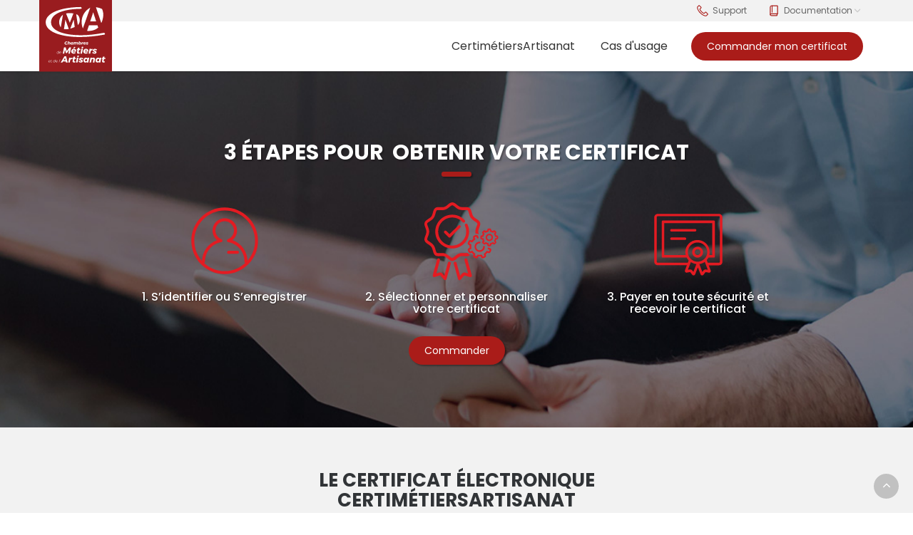

--- FILE ---
content_type: text/html
request_url: https://certimetiersartisanat.fr/
body_size: 18089
content:
<!DOCTYPE html>
<html>

<head>
    <meta charset="utf-8">
    <meta name="viewport" content="width=device-width, initial-scale=1.0">
    <title>CertimétiersArtisanat  - Commander un certificat</title>
    <link rel="stylesheet" href="assets/bootstrap/css/bootstrap.min.css">
    <link rel="stylesheet" href="assets/fonts/font-awesome.min.css">
    <link rel="stylesheet" href="assets/fonts/ionicons.min.css">
    <link rel="stylesheet" href="https://fonts.googleapis.com/css?family=Montserrat:100,100i,200,200i,300,300i,400,400i,500,500i,600,600i,700,700i,800,800i,900,900i">
    <link rel="stylesheet" href="https://fonts.googleapis.com/css?family=Poppins:100,100i,200,200i,300,300i,400,400i,500,500i,600,600i,700,700i,800,800i,900,900i">
    <link rel="stylesheet" href="https://fonts.googleapis.com/css?family=Raleway:100,100i,200,200i,300,300i,400,400i,500,500i,600,600i,700,700i,800,800i,900,900i">
    <link rel="stylesheet" href="assets/css/back-to-top-button.css">
    <link rel="stylesheet" href="assets/css/contact-section.css">
    <link rel="stylesheet" href="assets/css/Container-Full-Middle.css">
    <link rel="stylesheet" href="assets/css/DROPDOWN-MENU.css">
    <link rel="stylesheet" href="assets/css/Features-Boxed.css">
    <link rel="stylesheet" href="assets/css/Features-Clean.css">
    <link rel="stylesheet" href="assets/css/Footer-Clean.css">
    <link rel="stylesheet" href="assets/css/Footer-Dark.css">
    <link rel="stylesheet" href="assets/css/Highlight-Clean.css">
    <link rel="stylesheet" href="https://cdnjs.cloudflare.com/ajax/libs/lightbox2/2.8.2/css/lightbox.min.css">
    <link rel="stylesheet" href="https://cdnjs.cloudflare.com/ajax/libs/Swiper/3.3.1/css/swiper.min.css">
    <link rel="stylesheet" href="assets/css/Lightbox-Gallery.css">
    <link rel="stylesheet" href="assets/css/Login-Form-Clean.css">
    <link rel="stylesheet" href="assets/css/Navigation-Clean.css">
    <link rel="stylesheet" href="assets/css/Navigation-with-Button.css">
    <link rel="stylesheet" href="assets/css/Newsletter-Subscription-Form.css">
    <link rel="stylesheet" href="assets/css/Page-Slider.css">
    <link rel="stylesheet" href="assets/css/Simple-Slider.css">
    <link rel="stylesheet" href="assets/css/styles.css">
    <link rel="stylesheet" href="assets/css/Team-Clean.css">
<link rel="stylesheet" href="https://cdnjs.cloudflare.com/ajax/libs/font-awesome/4.7.0/css/font-awesome.min.css">
</head>

<body class="scrollspy">
    <div class="container-fluid hidden-xs top-menu-container" id="top-menu">
        <ul class="nav nav-pills top-menu container">
            <li class="dropdown"><a class="dropdown-toggle" data-toggle="dropdown" aria-expanded="false" href="#">Documentation<span class="caret"></span><img src="assets/img/icon_resources.svg"></a>
                <ul class="dropdown-menu dropdown-documentation" role="menu">
                    <li role="presentation"><a href="/documents/APCMA_Certigna_Commander_son_certificat_RGS_2etoiles_06092018.pdf" target="_blank">Commander un certificat RGS**</a></li>
                    <li role="presentation"><a href="/documents/APCMA_Certigna_Creation_espace_client_06092018.pdf" target="_blank">Création de l'espace client</a></li>
                </ul>
            </li>
            <li><a href="#contact" class="smooth-scroll"><img src="assets/img/icon_contact.svg">Support</a></li>
        </ul>
    </div>
    <div class="container-fluid nav-container" data-spy="affix" data-offset-top="31">
        <nav class="navbar navbar-default navigation-clean-button main-menu mega">
            <div class="container">
                <div class="navbar-header"><a class="navbar-brand" href="index.html"><img class="img-responsive" src="assets/img/LogoCMA_2018.svg"></a><button class="navbar-toggle collapsed" data-toggle="collapse" data-target="#navcol-1"><span class="sr-only">Toggle navigation</span><span class="icon-bar"></span><span class="icon-bar icon-bar-middle"></span><span class="icon-bar"></span></button></div>
                <div
                    class="collapse navbar-collapse" id="navcol-1">
                    <p class="text-right navbar-text navbar-right actions"> <a class="btn btn-default action-button signup" role="button" href="https://www.certigna.fr/espace-client/login.xhtml" target="_blank">Commander mon certificat</a></p>
                    <ul class="nav navbar-nav navbar-right">
                        <li role="presentation"><a href="#intro" class="smooth-scroll">CertimétiersArtisanat</a></li>
                        <li role="presentation"><a href="#casusage" class="smooth-scroll">Cas d'usage</a></li>
                    </ul>
                    <ul class="nav navbar-nav visible-xs-block top-menu top-menu-bis">
                        <li role="presentation"><a href="#contact"><img src="assets/img/icon_contact.svg">Support</a></li>
                        <li class="dropdown"><a class="dropdown-toggle" data-toggle="dropdown" aria-expanded="false" href="#">Documentation<span class="caret"></span><img src="assets/img/icon_resources.svg"></a>
                            <ul class="dropdown-menu dropdown-documentation" role="menu">
                                <li role="presentation"><a href="http://hermes.certigna.fr/01/APCMA/APCMA_Certigna_Commander_son_certificat_RGS_2etoiles_06092018.pdf" target="_blank">Commander un certificat RGS**</a></li>
                                <li role="presentation"><a href="http://hermes.certigna.fr/01/APCMA/APCMA_Certigna_Creation_espace_client_06092018.pdf" target="_blank">Création de l'espace client</a></li>
                            </ul>
                        </li>
                    </ul>
            </div>
    </div>
    </nav>
    </div>
    <div data-bs-parallax-bg="true" class="main-slider hero-banner" style="height:500px;background-image:url(&quot;assets/img/bg_homepage_Certigna_3steps.jpg&quot;);background-position:center;background-size:cover;">
        <div class="container">
            <div class="row">
                <div class="col-md-12 hero-banner-content-wrapper">
                    <h1><br>3 ÉTAPES POUR&nbsp; OBTENIR VOTRE CERTIFICAT<br></h1><span class="title-underline"></span>
                    <div class="row">
                        <div class="col-md-1"></div>
                        <div class="col-md-10">
                            <div class="row">
                                <div class="col-md-4"><a href="https://www.certigna.fr/espace-client/login.xhtml" target="_blank"><img src="assets/img/icon_certificat_step1.svg"></a>
                                    <h2><a href="https://www.certigna.fr/espace-client/login.xhtml" target="_blank">1. S’identifier ou S’enregistrer</a></h2>
                                </div>
                                <div class="col-md-4"><a><img src="assets/img/icon_certificat_step2.svg"></a>
                                    <h2><a>2. Sélectionner et personnaliser votre certificat</a></h2>
                                </div>
                                <div class="col-md-4"><a><img src="assets/img/icon_certificat_step3.svg"></a>
                                    <h2><a>3. Payer en toute sécurité et recevoir le certificat</a></h2>
                                </div>
                            </div>
                        </div>
                        <div class="col-md-1"></div>
                    </div><a href="https://www.certigna.fr/espace-client/login.xhtml" target="_blank"><button class="btn btn-default action-button" type="button">Commander</button></a></div>
            </div>
        </div>
    </div>
    <div class="container position-ancre" id="intro"></div>
    <div class="features-clean section gray-section">
        <div class="container">
            <div class="row">
                <div class="col-lg-offset-2 col-md-8 col-md-offset-2 col-sm-10 col-sm-offset-1 center-section">
                    <h2 class="text-center">LE CERTIFICAT ÉLECTRONIQUE<br>CERTIMÉTIERSARTISANAT</h2>
                    <p>Pour les artisans, inscrits au répertoire des métiers, et leurs collaborateurs, le réseau des chambres de métiers et de l’artisanat a créé <strong>CertimétiersArtisanat</strong>, un certificat d'authentification et de signature électronique
                        de classe 3+ qualifié RGS**/eIDAS qui est conforme aux règles de sécurité les plus récentes.<br>&nbsp;</p>
                </div>
            </div>
        </div>
    </div>
    <div class="container position-ancre" id="casusage"></div>
    <div class="features-clean section inlinebox-section center-section">
        <div class="container">
            <div class="row">
                <div class="col-lg-offset-2 col-md-8 col-md-offset-2 col-sm-10 col-sm-offset-1">
                    <h2 class="text-center">CAS D'USAGE</h2>
                    <p>L’offre CertimétiersArtisanat permet aux artisans de signer des documents électroniques et d’accéder en toute sécurité aux échanges dématérialisés. Elle est essentiellement utilisée par les artisans pour les démarches administratives
                        suivantes :<br>&nbsp;</p>
                </div>
            </div>
            <div class="row">
                <div class="col-lg-offset-1 col-md-2 col-md-offset-1 col-sm-2 col-sm-offset-1"><img src="assets/img/icon_plaque.svg">
                    <h5>Le Service d’Immatriculation des Véhicules « SIV »</h5>
                </div>
                <div class="col-md-2 col-sm-2"><img src="assets/img/icon_public.svg">
                    <h5>Les marchés publics dématérialisés</h5>
                </div>
                <div class="col-md-2 col-sm-2"><img src="assets/img/icon_usecase_signature.svg">
                    <h5>La signature de tout type de document (devis, facture…)</h5>
                </div>
                <div class="col-md-2 col-sm-2"><img src="assets/img/icon_facture.svg">
                    <h5>La télétransmission de factures aux entités publiques via&nbsp;<br>« Chorus Pro »</h5>
                </div>
                <div class="col-md-2 col-sm-2"><img src="assets/img/icon_payment.svg">
                    <h5>La déclaration<br>sociale « SYLAÉ »</h5>
                </div>
            </div>
        </div>
    </div>
    <div data-bs-parallax-bg="true" class="highlight-clean section gray-section center-section" style="background-image:url(&quot;assets/img/bg-worldmap.svg&quot;);background-repeat:no-repeat;background-position:center;background-size:cover;">
        <div class="container">
            <div class="row">
                <div class="col-lg-offset-2 col-md-8 col-md-offset-2 col-sm-10 col-sm-offset-1 center-section"><a href="https://www.certigna.com" target="_blank"><img src="assets/img/Logo_Certigna_Vertical.svg" width="150px"></a>
                    <h2 class="text-center">NOTRE PARTENAIRE DE CONFIANCE</h2>
                    <p class="text-center">L'autorité française qui délivre les certificats CertimétiersAtisanat est&nbsp;<a href="https://www.certigna.com" target="_blank">Certigna</a>.&nbsp;<strong>Tiers de Confiance</strong>&nbsp;Européen hautement qualifié par l'ANSSI.<br>&nbsp;<br></p>
                </div>
            </div>
        </div>
    </div>
    <div class="features-clean section gray-section-10" style="padding:50px 0 20px 0;">
        <div class="container">
            <div class="row features">
                <div class="col-md-4 col-sm-6 item"><img src="assets/img/icon_certification.svg">
                    <h3 class="name">Conforme au RGS</h3>
                    <p class="description">Dans le cadre de la norme RGS (Référentiel Général de Sécurité) relative à la sécurité des échanges, Certigna est le premier Tiers de confiance référencé par l'Etat pour les certificats électroniques.&nbsp;<br></p>
                </div>
                <div class="col-md-4 col-sm-6 item"><img src="assets/img/icon_europe.svg">
                    <h3 class="name">Conforme au règlement européen eIDAS</h3>
                    <p class="description">Certigna est la première entreprise française à avoir obtenu une norme officielle ETSI sur l’authentification et la signature électronique au niveau européen. Conforme au Règlement Européen eIDAS.</p>
                </div>
                <div class="col-md-4 col-sm-6 item"><img src="assets/img/icon_global.svg">
                    <h3 class="name">Une solution reconnue mondialement</h3>
                    <p class="description">Certigna est intégré depuis 2009 dans les systèmes d’exploitation Windows, Mac, et dans Mozilla.</p>
                </div>
            </div>
        </div>
    </div>
    <div class="highlight-clean section gray-section">
        <div class="container">
            <div class="intro">
                <h2 class="text-center">RECONNAISSANCE DES CERTIFICATS</h2>
                <p class="text-center">Nos certificats sont intégrés dans les principaux navigateurs et systèmes d'exploitation du marché.<br></p>
            </div>
        </div>
        <div class="container browser-logos"><img src="assets/img/logo_firefox.png"><img src="assets/img/logo_edge.png"><img src="assets/img/logo_safari.png"><img src="assets/img/logo_chrome.png"><img src="assets/img/logo_windows.png"><img src="assets/img/logo_mac.png"><img src="assets/img/logo_thunderbird.png"><img src="assets/img/logo_applemail.png">
            <img
                src="assets/img/logo_outlook.png"></div>
    </div>
    <div class="container position-ancre" id="contact"></div>
    <div class="contact-section section center-section">
        <div class="container inlinebox-buttons">
            <div>
                <p class="paragraph-narrow-bottom">Vous avez des questions ? Besoin de conseils ? </p>
                <h3 class="text-center h3-larger">Nos experts sont à votre disposition !<br></h3>
            </div><a><button class="btn btn-primary action-button-outline action-button action-button-with-icon" type="button"><i class="icon ion-ios-telephone" style="font-size:14px;"></i>+33 (0)806 115 115</button></a><a href="mailto:contact@certigna.com"><button class="btn btn-primary action-button-outline action-button action-button-with-icon" type="button"><i class="icon ion-android-mail" style="font-size:14px;"></i>contact@certigna.com</button></a>
            <a
                href="https://www.certigna.fr/contact.xhtml" target="_blank"><button class="btn btn-primary action-button-outline action-button action-button-with-icon" type="button"><i class="icon ion-chatbubble-working" style="font-size:14px;"></i>Laissez un message</button></a>
        </div>
    </div>
    <div class="footer-clean footer-info">
        <footer>
            <div class="container">
                <div class="row">
                    <div class="col-md-3 col-sm-4 item">
                        <h3>Qui sommes-nous ?</h3>
                        <ul>
                            <li><a href="https://www.artisanat.fr/" target="_blank">Chambre de Métiers et de l'Artisanat</a></li>
                            <li><a href="https://certigna.com" target="_blank">Certigna Groupe Tessi</a></li>
                        </ul>
                    </div>
                    <div class="col-md-3 col-sm-4 item">
                        <h3>Mentions</h3>
                        <ul>
                            <li><a href="https://certigna.com/mentions.xhtml" target="_blank">Mentions légales</a></li>
                            <li><a href="https://certigna.com/protection-donnees.xhtml" target="_blank">Politique de confidentialité</a></li>
                            <li><a href="https://certigna.com/autorites/index.xhtml" target="_blank">Politique de certification</a></li>
                            <li><a href="https://certigna.com/autorites/index.xhtml" target="_blank">Autorités</a></li>
                        </ul>
                    </div>
                    <div class="col-md-3 col-sm-4 item">
                        <h3>Support</h3>
                        <ul>
                            <li><a>+33 (0)806 115 115</a></li>
                            <li><a href="mailto:contact@certigna.com">contact@certigna.com</a></li>
                            <li><a href="https://certigna.com/documentation.xhtml" target="_blank">Documentation</a></li>
                        </ul>
                    </div>
                    <div class="col-md-3 item social">
                        <h3>Suivez-nous</h3><a href="https://www.facebook.com/apcmafrance/" target="_blank"><i class="fa fa-facebook"></i></a><a href="https://twitter.com/apcmafrance?lang=fr" target="_blank"><i class="fa fa-twitter"></i></a><a href="https://www.youtube.com/channel/UCI3aPaTLfb12-Q5Je0Jyjug?view_as=subscriber"
                            target="_blank"><i class="fa fa-youtube-play"></i></a><a href="https://www.instagram.com/apcmafrance/" target="_blank"><i class="fa fa-instagram"></i></a><a href="https://www.artisanat.fr/rss.xml" target="_blank"><i class="fa fa-rss"></i></a></div>
                </div>
            </div>
        </footer>
    </div>
    <div class="footer-dark footer-bottom">
        <footer>
            <div class="container">
                <p class="copyright">APCMA © 2018</p>
            </div>
        </footer><span class="fa fa-angle-up ir-arriba back-to-top"> </span></div>
    <script src="assets/js/jquery.min.js"></script>
    <script src="assets/bootstrap/js/bootstrap.min.js"></script>
    <script src="assets/js/back-to-top-button.js"></script>
    <script src="assets/js/bs-animation.js"></script>
    <script src="assets/js/Clickable_dropdown_parent_link.js"></script>
    <script src="assets/js/hover-dropdown.js"></script>
    <script src="https://cdnjs.cloudflare.com/ajax/libs/lightbox2/2.8.2/js/lightbox.min.js"></script>
    <script src="https://cdnjs.cloudflare.com/ajax/libs/Swiper/3.3.1/js/swiper.jquery.min.js"></script>
    <script src="assets/js/Simple-Slider1.js"></script>
    <script src="assets/js/smoothscroll.js"></script>
</body>

</html>

--- FILE ---
content_type: text/css
request_url: https://certimetiersartisanat.fr/assets/css/back-to-top-button.css
body_size: 75
content:
.ir-arriba {
  display:none;
  padding:20px;
  background:#fff;
  font-size:50px;
  color:#024959;
  cursor:pointer;
  position:fixed;
  bottom:20px;
  right:20px;
}



--- FILE ---
content_type: text/css
request_url: https://certimetiersartisanat.fr/assets/css/contact-section.css
body_size: 1771
content:
p, .section li {
  font-weight:300;
}

@media (max-width: 767px) {
  p, .section p, .section li {
    font-size:12px;
  }
}

p.paragraph-narrow-bottom {
  margin-bottom:0;
}

h3.h3-larger, .section h3.h3-larger {
  font-size:17px !important;
  padding-bottom:10px;
}

a {
  color:inherit;
  text-decoration:none;
}

a:hover {
  text-decoration:none;
}

.section {
  padding-top:60px;
}

.center-section, .center-section div {
  text-align:center;
}

.section h3 {
  padding-bottom:0px;
  margin-bottom:10px !important;
  padding-top:0;
  margin-top:0;
  font-size:14px !important;
  font-weight:500 !important;
  line-height:1.1em;
}

.action-button {
  background-color:var(--primary-color) !important;
  background-image:none;
  border-radius:30px;
  color:#fff;
  box-shadow:none;
  border:none;
  text-shadow:none;
  padding:10px 22px;
  transition:background-color 0.25s;
  margin-top:10px;
}

.inlinebox-buttons .action-button {
  margin:10px 15px 15px 15px;
}

.action-button.action-button-outline {
  background-color:transparent !important;
  color:var(--dark-gray);
  border:2px solid var(--primary-color);
}

.action-button-with-icon {
  padding:5px 18px 3px 16px;
}

.action-button-with-icon i {
  font-size:20px !important;
  vertical-align:middle;
  padding-right:10px;
  color:var(--primary-color);
}

.action-button.action-button-outline:hover {
  background-color:var(--primary-color) !important;
  border:2px solid var(--primary-color);
}

.contact-section {
  padding-bottom:50px;
}

@media (max-width: 767px) {
  .contact-section .action-button {
    width:90%;
    margin-left:5% !important;
    margin-right:5% !important;
  }
}

.action-button:hover {
  background-color:var(--primary-color-hover) !important;
  color:#fff;
}

.action-button:hover .icon {
  color:#fff;
}

@media (max-width: 1200px) {
  .container {
    width:100%;
  }
}



--- FILE ---
content_type: text/css
request_url: https://certimetiersartisanat.fr/assets/css/Container-Full-Middle.css
body_size: 291
content:
.section {
  padding-top:60px;
}

@media (max-width: 1200px) {
  .container {
    width:100%;
  }
}

.highlight-section {
  padding-bottom:50px;
  background-color:var(--primary-color);
}

.section {
  padding-top:60px;
}

@media (min-width: 768px) {
  .left-section, .left-section div {
    text-align:left;
  }
}

@media (max-width: 1200px) {
  .container {
    width:100%;
  }
}



--- FILE ---
content_type: text/css
request_url: https://certimetiersartisanat.fr/assets/css/DROPDOWN-MENU.css
body_size: 1154
content:
a {
  color:inherit;
  text-decoration:none;
}

a:hover {
  text-decoration:none;
}

@media (min-width: 768px) {
  .top-menu li {
    float:right;
  }
}

.top-menu .dropdown-menu li {
  float:left;
}

.top-menu li a {
  padding:7px 15px 8px 15px;
  color:var(--middle-gray);
  font-size:12px;
  background-color:transparent !important;
}

.top-menu li a:hover {
  background-color:transparent !important;
  color:var(--dark-gray);
}

.top-menu li a img {
  width:16px;
  height:16px;
  float:left;
  margin-right:6px;
}

.top-menu ul.dropdown-menu {
  min-width:120px;
  padding:5px 5px 5px 5px;
  margin:0 0 0 0;
}

.top-menu ul.dropdown-menu li {
  width:100%;
}

.top-menu ul.dropdown-menu li a {
  color:var(--middle-gray);
}

.top-menu .dropdown-menu li:hover a, .top-menu .dropdown-menu li:hover a:hover, .top-menu .dropdown-menu li:hover a:focus {
  background-image:none;
  background-color:transparent !important;
  color:var(--dark-gray);
}

.dropdown .caret {
  display:none;
}

.dropdown {
  background-image:url(../../assets/img/icon_dropdown.svg);
  background-position:right center;
  background-repeat:no-repeat;
  background-size:16px 16px;
}

@media (max-width: 767px) {
  .dropdown {
    background-position:right 12px;
  }
}



--- FILE ---
content_type: text/css
request_url: https://certimetiersartisanat.fr/assets/css/Features-Clean.css
body_size: 985
content:
.features-clean {
  color:#313437;
  background-color:#fff;
  padding-bottom:30px;
}

@media (max-width:767px) {
  .features-clean {
    padding-bottom:10px;
  }
}

.features-clean p {
  color:#7d8285;
}

.features-clean h2 {
  font-weight:bold;
  margin-bottom:40px;
  padding-top:40px;
  color:inherit;
}

@media (max-width:767px) {
  .features-clean h2 {
    margin-bottom:25px;
    padding-top:25px;
    font-size:24px;
  }
}

.features-clean .intro {
  font-size:16px;
  max-width:500px;
  margin:0 auto 60px;
}

@media (max-width:767px) {
  .features-clean .intro {
    margin-bottom:40px;
  }
}

.features-clean .item {
  min-height:100px;
  padding-left:80px;
  margin-bottom:40px;
}

@media (max-width:767px) {
  .features-clean .item {
    min-height:0;
  }
}

.features-clean .item .name {
  font-size:20px;
  font-weight:bold;
  margin-top:0;
  margin-bottom:20px;
  color:inherit;
}

.features-clean .item .description {
  font-size:15px;
  margin-bottom:0;
}

.features-clean .item .icon {
  font-size:40px;
  color:#1485ee;
  float:left;
  margin-left:-65px;
}



--- FILE ---
content_type: text/css
request_url: https://certimetiersartisanat.fr/assets/css/Highlight-Clean.css
body_size: 891
content:
.highlight-clean {
  color:#313437;
  background-color:#fff;
  padding:50px 0;
}

.highlight-clean p {
  color:#7d8285;
}

.highlight-clean h2 {
  font-weight:bold;
  margin-bottom:25px;
  line-height:1.5;
  padding-top:0;
  margin-top:0;
  color:inherit;
}

.highlight-clean .intro {
  font-size:16px;
  max-width:500px;
  margin:0 auto 25px;
}

.highlight-clean .buttons {
  text-align:center;
}

.highlight-clean .buttons .btn {
  padding:16px 32px;
  margin:6px;
  border:none;
  background:none;
  box-shadow:none;
  text-shadow:none;
  opacity:0.9;
  text-transform:uppercase;
  font-weight:bold;
  font-size:13px;
  letter-spacing:0.4px;
  line-height:1;
  outline:none;
}

.highlight-clean .buttons .btn:hover {
  opacity:1;
}

.highlight-clean .buttons .btn:active {
  transform:translateY(1px);
}

.highlight-clean .buttons .btn-primary {
  background-color:#055ada;
  color:#fff;
}

.highlight-clean .buttons .btn-default {
  background-color:#e6e7ea;
  color:inherit;
}



--- FILE ---
content_type: text/css
request_url: https://certimetiersartisanat.fr/assets/css/Login-Form-Clean.css
body_size: 1114
content:
.login-clean {
  background:#f1f7fc;
  padding:80px 0;
}

.login-clean form {
  max-width:320px;
  width:90%;
  margin:0 auto;
  background-color:#ffffff;
  padding:40px;
  border-radius:4px;
  color:#505e6c;
  box-shadow:1px 1px 5px rgba(0,0,0,0.1);
}

.login-clean .illustration {
  text-align:center;
  padding:0 0 20px;
  font-size:100px;
  color:rgb(244,71,107);
}

.login-clean form .form-control {
  background:#f7f9fc;
  border:none;
  border-bottom:1px solid #dfe7f1;
  border-radius:0;
  box-shadow:none;
  outline:none;
  color:inherit;
  text-indent:8px;
  height:42px;
}

.login-clean form .btn-primary {
  background:#f4476b;
  border:none;
  border-radius:4px;
  padding:11px;
  box-shadow:none;
  margin-top:26px;
  text-shadow:none;
  outline:none !important;
}

.login-clean form .btn-primary:hover, .login-clean form .btn-primary:active {
  background:#eb3b60;
}

.login-clean form .btn-primary:active {
  transform:translateY(1px);
}

.login-clean form .forgot {
  display:block;
  text-align:center;
  font-size:12px;
  color:#6f7a85;
  opacity:0.9;
  text-decoration:none;
}

.login-clean form .forgot:hover, .login-clean form .forgot:active {
  opacity:1;
  text-decoration:none;
}



--- FILE ---
content_type: text/css
request_url: https://certimetiersartisanat.fr/assets/css/Navigation-with-Button.css
body_size: 5209
content:
.navigation-clean-button {
  background:#fff;
  padding-top:10px;
  padding-bottom:10px;
  color:#333;
  border-radius:0;
  box-shadow:none;
  border:none;
  margin-bottom:0;
}

@media (max-width:767px) {
  .navigation-clean-button {
    padding-top:0;
    padding-bottom:0;
  }
}

@media (max-width:767px) {
  .navigation-clean-button .navbar-header {
    padding-top:10px;
    padding-bottom:10px;
  }
}

@media (max-width:767px) {
  .navigation-clean-button .navbar-right {
    margin-bottom:20px;
  }
}

.navigation-clean-button .navbar-brand {
  font-weight:bold;
  color:inherit;
}

.navigation-clean-button .navbar-brand:hover {
  color:#222;
}

.navigation-clean-button.navbar-inverse .navbar-brand:hover {
  color:#f0f0f0;
}

.navigation-clean-button .navbar-brand img {
  height:100%;
  display:inline-block;
  margin-right:10px;
  width:auto;
}

.navigation-clean-button .navbar-toggle {
  border-color:#ddd;
}

.navigation-clean-button .navbar-toggle:hover, .navigation-clean-button .navbar-toggle:focus {
  background:none;
}

.navigation-clean-button.navbar-inverse .navbar-toggle {
  border-color:#555;
}

.navigation-clean-button .navbar-toggle .icon-bar {
  background-color:#888;
}

.navigation-clean-button.navbar-inverse .navbar-toggle .icon-bar {
  background-color:#eee;
}

.navigation-clean-button .navbar-collapse, .navigation-clean-button .navbar-form {
  border-top-color:#ddd;
}

.navigation-clean-button.navbar-inverse .navbar-collapse, .navigation-clean-button.navbar-inverse .navbar-form {
  border-top-color:#333;
}

.navigation-clean-button .navbar-nav > .active > a, .navigation-clean-button .navbar-nav > .open > a {
  background:none;
  box-shadow:none;
}

.navigation-clean-button.navbar-default .navbar-nav > .active > a, .navigation-clean-button.navbar-default .navbar-nav > .active > a:focus, .navigation-clean-button.navbar-default .navbar-nav > .active > a:hover {
  color:#8f8f8f;
  box-shadow:none;
  background:none;
  pointer-events:none;
}

.navigation-clean-button.navbar .navbar-nav > li > a {
  padding-left:18px;
  padding-right:18px;
}

.navigation-clean-button.navbar-default .navbar-nav > li > a {
  color:#465765;
}

.navigation-clean-button.navbar-default .navbar-nav > li > a:focus, .navigation-clean-button.navbar-default .navbar-nav > li > a:hover {
  color:#37434d !important;
  background-color:transparent;
}

.navigation-clean-button .navbar-nav > li > .dropdown-menu {
  margin-top:-5px;
  box-shadow:0 4px 8px rgba(0,0,0,.1);
  background-color:#fff;
  border-radius:2px;
}

.navigation-clean-button .dropdown-menu > li > a:focus, .navigation-clean-button .dropdown-menu > li > a {
  line-height:2;
  font-size:14px;
  color:#37434d;
}

.navigation-clean-button .dropdown-menu > li > a:focus, .navigation-clean-button .dropdown-menu > li > a:hover {
  background:#eee;
  color:inherit;
}

@media (max-width:767px) {
  .navigation-clean-button .navbar-nav .open .dropdown-menu {
    box-shadow:none;
  }
}

@media (max-width:767px) {
  .navigation-clean-button .navbar-nav .open .dropdown-menu > li > a {
    color:#37434d;
    padding-top:12px;
    padding-bottom:12px;
    line-height:1;
  }
}

.navigation-clean-button.navbar-inverse {
  background-color:#1f2021;
  color:#fff;
}

.navigation-clean-button.navbar-inverse .navbar-nav > .active > a, .navigation-clean-button.navbar-inverse .navbar-nav > .active > a:focus, .navigation-clean-button.navbar-inverse .navbar-nav > .active > a:hover {
  color:#8f8f8f;
  box-shadow:none;
  background:none;
  pointer-events:none;
}

.navigation-clean-button.navbar-inverse .navbar-nav > li > a {
  color:#dfe8ee;
}

.navigation-clean-button.navbar-inverse .navbar-nav > li > a:focus, .navigation-clean-button.navbar-inverse .navbar-nav > li > a:hover {
  color:#fff !important;
  background-color:transparent;
}

.navigation-clean-button.navbar-inverse .navbar-nav > li > .dropdown-menu {
  background-color:#1f2021;
}

.navigation-clean-button.navbar-inverse .dropdown-menu > li > a:focus, .navigation-clean-button.navbar-inverse .dropdown-menu > li > a {
  color:#f2f5f8;
}

.navigation-clean-button.navbar-inverse .dropdown-menu > li > a:focus, .navigation-clean-button.navbar-inverse .dropdown-menu > li > a:hover {
  background:#363739;
}

@media (max-width:767px) {
  .navigation-clean-button.navbar-inverse .navbar-nav .open .dropdown-menu > li > a {
    color:#fff;
  }
}

.navigation-clean-button .actions {
  margin-top:7px;
  margin-bottom:0;
}

.navigation-clean-button .actions .login {
  margin-right:7px;
  text-decoration:none;
  color:#465765;
}

.navigation-clean-button.navbar-inverse .actions .login {
  color:#dfe8ee;
}

.navigation-clean-button.navbar-inverse .actions .login:hover {
  color:#fff;
}

.navigation-clean-button .action-button, .navigation-clean-button .action-button:active {
  background:#56c6c6;
  border-radius:20px;
  color:#fff;
  box-shadow:none;
  border:none;
  text-shadow:none;
  padding:10px 22px;
  transition:background-color 0.25s;
}

.navigation-clean-button .action-button:hover {
  background:#66d7d7;
}

.navigation-clean-button.navbar-inverse .action-button, .navigation-clean-button.navbar-inverse .action-button:active {
  background:#208f8f;
}

.navigation-clean-button.navbar-inverse .action-button:hover {
  background:#269d9d;
}



--- FILE ---
content_type: text/css
request_url: https://certimetiersartisanat.fr/assets/css/Newsletter-Subscription-Form.css
body_size: 1160
content:
.newsletter-subscribe {
  color:#313437;
  background-color:#fff;
  padding:50px 0;
}

.newsletter-subscribe p {
  color:#7d8285;
  line-height:1.5;
}

.newsletter-subscribe h2 {
  font-size:24px;
  font-weight:bold;
  margin-bottom:25px;
  line-height:1.5;
  padding-top:0;
  margin-top:0;
  color:inherit;
}

.newsletter-subscribe .intro {
  font-size:16px;
  max-width:500px;
  margin:0 auto 25px;
}

.newsletter-subscribe .intro p {
  margin-bottom:35px;
}

.newsletter-subscribe form {
  text-align:center;
}

.newsletter-subscribe form .form-control {
  background:#eff1f4;
  border:none;
  border-radius:3px;
  box-shadow:none;
  outline:none;
  color:inherit;
  text-indent:9px;
  height:45px;
  margin-right:10px;
  min-width:250px;
}

.newsletter-subscribe form .btn {
  padding:16px 32px;
  border:none;
  background:none;
  box-shadow:none;
  text-shadow:none;
  opacity:0.9;
  text-transform:uppercase;
  font-weight:bold;
  font-size:13px;
  letter-spacing:0.4px;
  line-height:1;
}

.newsletter-subscribe form .btn:hover {
  opacity:1;
}

.newsletter-subscribe form .btn:active {
  transform:translateY(1px);
}

.newsletter-subscribe form .btn-primary {
  background-color:#055ada !important;
  color:#fff;
  outline:none !important;
}



--- FILE ---
content_type: text/css
request_url: https://certimetiersartisanat.fr/assets/css/Page-Slider.css
body_size: 1682
content:
p, .section li {
  font-weight:300;
}

@media (max-width: 767px) {
  p, .section p, .section li {
    font-size:12px;
  }
}

.section {
  padding-top:60px;
}

@media (max-width: 1200px) {
  .container {
    width:100%;
  }
}

.section {
  padding-top:60px;
}

@media (max-width: 1200px) {
  .container {
    width:100%;
  }
}

.section {
  padding-top:60px;
}

@media (min-width: 768px) {
  .left-section, .left-section div {
    text-align:left;
  }
}

@media (max-width: 1200px) {
  .container {
    width:100%;
  }
}

p, .section li {
  font-weight:300;
}

p {
  color:var(--middle-gray);
}

@media (max-width: 767px) {
  p, .section p, .section li {
    font-size:12px;
  }
}

.section {
  padding-top:60px;
  padding-bottom:40px;
}

@media (max-width: 767px) {
  .section.x-large-top-margin {
    padding-top:120px;
  }
}

@media (min-width: 768px) {
  .section.left-section h2 {
    background-position:bottom left;
  }
}

@media (min-width: 768px) {
  .left-section, .left-section div {
    text-align:left;
  }
}

.gray-section {
  background-color:var(--lighter-gray);
}

.section.left-section h2 {
  background-position:left bottom;
}

.section h2 {
  background-image:url(../../assets/img/underline.svg);
  background-repeat:no-repeat;
  background-position:center bottom;
  background-size:30px 5px;
  padding-bottom:18px !important;
  margin-bottom:16px !important;
  padding-top:0 !important;
  margin-top:0 !important;
  font-size:26px;
  line-height:1.1em;
}

@media (max-width: 991px) {
  .img-max-120 {
    max-width:120px;
    display:block;
    margin:0 auto;
  }
}

@media (max-width: 767px) {
  .section h2 {
    padding-bottom:14px;
    margin-bottom:10px;
    font-size:20px;
  }
}

@media (max-width: 1200px) {
  .container {
    width:100%;
  }
}



--- FILE ---
content_type: text/css
request_url: https://certimetiersartisanat.fr/assets/css/Simple-Slider.css
body_size: 387
content:
.simple-slider .swiper-slide {
  height:500px;
  background-repeat:no-repeat;
  background-size:cover;
  background-position:center;
}

.simple-slider .swiper-button-next, .simple-slider .swiper-button-prev {
  width:50px;
  margin-left:20px;
  margin-right:20px;
}

@media (max-width:767px) {
  .simple-slider .swiper-button-next, .simple-slider .swiper-button-prev {
    display:none;
  }
}

@media (max-width:767px) {
  .simple-slider .swiper-slide {
    height:360px;
  }
}



--- FILE ---
content_type: text/css
request_url: https://certimetiersartisanat.fr/assets/css/styles.css
body_size: 28701
content:
:root {
  --primary-color:#aa1c19;
  --primary-color-hover:#801412;
  --light-gray:#9a9a9a;
  --gray-20:#cdcdcd;
  --gray-10:#e6e6e6;
  --gray-7:#eeeeee;
  --gray-15:#dadada;
  --dark-gray:#333333;
  --middle-gray:#666666;
  --lighter-gray:#F2F2F2;
  --dark-blue:#282d32;
  --dark-blue-90:rgba(40, 45, 50, 0.9);
  --dark-blue-80:rgba(40, 45, 50, 0.8);
}

body {
  font-family:'Poppins', Arial;
  font-weight:400;
  line-height:1.3;
  font-size:16px;
}

.affix-top {
  position:relative;
}

.right-align img, .right-align * {
  float:right;
}

@media (max-width: 767px) {
  .responsive-table.table-bordered tr, .responsive-table.table-bordered td, responsive-table.table-bordered th {
    display:block;
    width:100%;
    border-right:none;
    border-left:none;
  }
}

.table-bordered {
  border:1px solid #e6e6e6;
  border-radius:4px;
}

.table-narrow td {
  padding:10px 20px !important;
}

.seperate-menu {
  background-color:#e6e6e6;
}

.highlight-menu, .highlight-menu a {
  background-color:#aa1c19;
  color:#fff !important;
  font-weight:400;
}

.space-row {
  height:30px;
}

th.cell-vertical-middle, td.cell-vertical-middle {
  vertical-align:middle !important;
}

.cell-border-left {
  border-left:1px solid #e6e6e6;
}

.table-bordered.table-bottom {
  border-top:0;
  border-radius:0 0 4px 4px;
}

.table-bordered th, .table-bordered td {
  border-right:1px solid #e6e6e6;
}

.table-bordered tr {
  border-bottom:1px solid #e6e6e6;
}

.table-bordered tr:last-child {
  border-bottom:none;
}

.table-bordered th:last-child, .table-bordered td:last-child {
  border-right:none;
}

th, td {
  padding:15px 20px !important;
  color:#666666;
  font-weight:300;
}

th .form-group input[type="text"], td .form-group input[type="text"] {
  width:100%;
  padding:15px 12px !important;
  background-color:transparent;
}

th select, td select {
  min-height:30px !important;
}

input[type="date"] {
  padding:11px 0 30px 10px !important;
}

th .form-group input[type="text"] {
  border-color:#fff;
  color:#fff;
}

th input::placeholder {
  color:#fff !important;
}

thead {
  background-color:#aa1c19;
  color:#fff;
}

thead th {
  font-weight:500;
  color:#fff;
}

th .form-group, td .form-group {
  margin-top:5px;
  margin-bottom:10px;
}

.table-form-container th .form-group, .table-form-container td .form-group {
  margin-top:5px;
  margin-bottom:20px;
}

th .checkbox, td .checkbox {
  margin-top:0;
}

th .action-button, td .action-button {
  margin-top:0;
  margin-bottom:10px;
}

p, .section li {
  font-weight:300;
}

p {
  color:#666666;
}

p.break-paragraph {
  white-space:normal;
  word-wrap:break-word;
}

.light-gray-paragraph {
  color:#cdcdcd;
}

.dark-gray-paragraph {
  color:#333333;
}

input {
  box-shadow:none !important;
  border-color:#cdcdcd !important;
  padding:20px 12px !important;
}

select {
  min-height:43px !important;
  box-shadow:none !important;
}

i.form-icon {
  margin-left:-25px;
  color:#aa1c19;
  position:relative;
}

@media (max-width: 767px) {
  i.form-icon {
    margin-right:15px;
    display:block;
    float:right;
    margin-top:-28px;
  }
}

.form-group {
  display:table;
  width:100%;
  margin:0 0 40px 0;
}

.form-group-narrow .form-group {
  margin:0 0 20px 0;
}

@media (max-width: 767px) {
  .form-group {
    margin:0 0 20px 0;
  }
}

@media (max-width: 767px) {
  .form-group .row > div {
    margin:0 0 20px 0;
  }
}

@media (max-width: 767px) {
  .form-group .row > div:last-child {
    margin:0 0 0 0;
  }
}

.section form h3 {
  font-size:22px !important;
  font-weight:300 !important;
  margin:80px 0 30px 0 !important;
}

@media (max-width: 767px) {
  .action-button {
    width:100%;
    margin-left:0 !important;
    margin-right:0 !important;
  }
}

.action-button.summit-button {
  margin-top:25px;
  float:right;
}

@media (max-width: 767px) {
  .action-button.summit-button {
    float:none;
    display:table;
    width:100%;
  }
}

.section form h3:first-child {
  margin-top:0 !important;
}

.login-section .form-group input {
  width:100%;
}

.login-section .form-group {
  margin:0 0 20px 0;
}

.form-group input {
  width:auto;
}

input.input-inline {
  display:inline;
  margin-left:40px;
}

input.input-with-icon {
  display:inline-block;
}

input.input-full {
  display:table;
  width:100%;
}

.input-margin-bottom {
  margin-bottom:10px;
}

.radio-inline {
  margin-left:40px;
}

@media (max-width: 767px) {
  input.input-inline, .radio-inline {
    margin-left:0px;
    margin-right:20px;
    display:table;
    width:100%;
  }
}

.radio-inline {
  display:inline-block;
}

.required:after {
  content:"*";
  color:red;
  padding-left:3px;
}

label {
  color:#666666;
  font-weight:300 !important;
  word-wrap:break-word;
  white-space:normal;
}

input[type="checkbox"], input[type="radio"] {
  margin:2px 0 0 0;
}

@media (max-width: 767px) {
  input::placeholder {
    font-size:12px;
  }
}

@media (max-width: 767px) {
  input[type="checkbox"], input[type="radio"] {
    margin:0 0 0 0;
  }
}

@media (max-width: 767px) {
  label {
    font-size:12px;
    padding:5px 0 0 0;
  }
}

label.form-item-title {
  color:#282d32;
  font-weight:400 !important;
}

.table {
  margin-bottom:0;
}

.table > thead > tr > th {
  vertical-align:middle;
  border-bottom:1px solid #F2F2F2;
}

.table > tbody > tr > td {
  border-top:1px solid #F2F2F2;
}

.table-responsive > .table > tbody > tr > td, .table-responsive > .table > tbody > tr > th, .table-responsive > .table > tfoot > tr > td, .table-responsive > .table > tfoot > tr > th, .table-responsive > .table > thead > tr > td, .table-responsive > .table > thead > tr > th {
  white-space:normal;
}

@media (min-width: 768px) {
  .table > tbody > tr:first-child > td {
    border-top:none;
  }
}

@media (max-width: 767px) {
  p, .section p, .section li {
    font-size:12px;
  }
}

p.paragraph-small {
  font-size:12px;
}

p.paragraph-narrow-bottom {
  margin-bottom:0;
}

h3.h3-larger, .section h3.h3-larger {
  font-size:17px !important;
  padding-bottom:10px;
}

label {
  font-weight:400;
}

.primary-color {
  color:#aa1c19;
}

strong {
  font-weight:500;
}

.highlight-section {
  padding-bottom:40px;
  background-color:#aa1c19;
}

ol.custom-list, ul.custom-list {
  padding-left:10px;
  list-style:none;
}

.footer-clean ul li {
  line-height:1.1em;
  padding-bottom:10px;
}

ul.custom-list li, ol.custom-list li {
  padding-bottom:8px;
  padding-left:10px;
  text-indent:-22px;
}

ul.custom-list li::before, ol.custom-list li::before {
  font-size:20px;
  color:#aa1c19;
  padding-right:10px;
}

.pagination {
  padding:12px;
}

.pagination > li {
  display:inline-flex;
  margin:0 2px 0 2px;
}

.pagination > li.previous-page > a, .pagination > li.next-page > a {
  background-color:#fff;
  color:#aa1c19;
  font-size:20px;
  padding-top:0;
}

.pagination > li > a {
  border-radius:50% !important;
  border:none;
  width:30px;
  height:30px;
  padding:5px 0 0 0;
  color:#282d32;
  transition:0.3s ease;
  cursor:pointer;
}

.pagination > li > a:hover, .pagination > li.active > a, .pagination > li.active > a:hover {
  background-color:#aa1c19;
  color:#fff;
}

.cell-center {
  text-align:center;
}

.cell-5 {
  width:5%;
}

.cell-10 {
  width:10%;
}

.cell-15 {
  width:15%;
}

.cell-20 {
  width:20%;
}

@media (max-width: 767px) {
  .row .cell-5, .row .cell-10, .row .cell-15, .row .cell-20, .row .cell-25, .row .cell-30, .row .cell-35, .row .cell-40 {
    width:100%;
    padding-bottom:30px;
  }
}

.cell-25 {
  width:25%;
}

.cell-30 {
  width:30%;
}

.cell-35 {
  width:35%;
}

.cell-40 {
  width:40%;
}

.cell-50 {
  width:50%;
}

.cell-60 {
  width:60%;
}

.cell-70 {
  width:70%;
}

.cell-80 {
  width:80%;
}

.cell-90 {
  width:90%;
}

.pagination-top {
  margin-bottom:0;
  border-radius:4px 4px 0 0;
}

.pagination {
  display:table;
  width:100%;
  text-align:center;
}

a, a:visited {
  color:inherit;
  text-decoration:none !important;
}

li {
}

a:hover {
  text-decoration:none;
}

p a:hover {
  color:#333333;
}

h3 a:hover {
  color:#666666;
}

.section {
  padding-top:60px;
  padding-bottom:40px;
}

@media (min-width: 768px) {
  .side-section .row {
    display:flex;
  }
}

.section.side-section {
  padding-top:0;
  padding-bottom:0;
}

.side-section-left {
  padding:60px 60px 60px 60px;
  background-color:#F2F2F2;
}

.register-secion {
  border-left:1px solid #e6e6e6;
}

@media (max-width: 767px) {
  .register-secion {
    border-top:1px solid #e6e6e6;
    border-left:none;
  }
}

.side-section-left.login-section {
  background-color:#fff;
}

@media (min-width: 1200px) {
  .inscription-section .side-section-left .wrapper {
    width:100%;
    max-width:450px;
    float:right;
  }
}

@media (min-width: 1200px) {
  .inscription-section .side-section-right .wrapper {
    width:100%;
    max-width:450px;
    float:left;
  }
}

@media (max-width: 767px) {
  .side-section-left .row, .side-section-left {
    float:none;
  }
}

@media (max-width: 767px) {
  .side-section-right > .row, .side-section-left > .row {
    max-width:100%;
    margin-left:0px;
  }
}

.side-section-right {
  padding:60px 60px 60px 60px;
}

@media (max-width: 767px) {
  .side-section-right, .side-section-left {
    padding:50px 30px;
  }
}

@media (max-width: 767px) {
  .side-section-right h2, .side-section-left h2, .side-section-right p, .side-section-left p, .side-section-left, .side-section-right {
    text-align:center;
  }
}

.dark-section p, .dark-section h1, .dark-section h3, .dark-section h4, .dark-section H2, .dark-section ul li {
  color:#fff;
}

.team-clean.section .people {
  padding-bottom:60px;
}

.center-section, .center-section div {
  text-align:center;
}

.center-container {
  margin:0 auto;
}

.large-bottom-margin {
  padding-bottom:80px;
}

@media (max-width: 767px) {
  .section.large-top-margin {
    padding-top:80px;
  }
}

@media (max-width: 767px) {
  .section.x-large-top-margin {
    padding-top:120px;
  }
}

@media (min-width: 768px) {
  .section.left-section h2 {
    background-position:bottom left;
  }
}

@media (min-width: 768px) {
  .left-section, .left-section div {
    text-align:left;
  }
}

.container.mosaic-content p, .container-fluid.mosaic-content p, .mosaic-content p {
  font-size:12px !important;
  padding:0 30px 20px 0 !important;
}

.inlinebox-section img {
  max-width:80px;
  margin-bottom:10px;
  transition:0.3s ease;
}

.inlinebox-section a img:hover, .hero-banner-content-wrapper a img:hover {
  padding:5px;
}

.fa.back-to-top {
  font-size:18px;
  border-radius:50%;
  width:35px;
  height:35px;
  padding:7px 0 0 0;
  text-align:center;
  color:#fff;
  background-color:rgba(0, 0, 0, 0.2);
  transition:0.3s ease;
  right:20px;
  bottom:20px;
}

@media (max-width: 767px) {
  .fa.back-to-top {
    font-size:14px;
    width:25px;
    height:25px;
    padding:5px 0 0 0;
    right:15px;
    bottom:15px;
  }
}

.fa.back-to-top:hover {
  background-color:rgba(0, 0, 0, 0.4);
}

@media (max-width: 767px) {
  .inlinebox-section img {
    max-width:60px;
    margin-bottom:10px;
    margin-top:20px;
  }
}

.highlight-clean .intro {
  margin-bottom:10px;
}

.gray-section {
  background-color:#F2F2F2;
}

.gray-section-10 {
  background-color:#e6e6e6;
}

.gray-section-7 {
  background-color:#eeeeee;
}

.red-section {
  border-top:6px solid #aa1c19;
}

.shadow-box {
  box-shadow:0 0 6px rgba(0, 0, 0, 0.06);
  position:relative;
}

.inset-bottom-shadow-box {
  box-shadow:inset 0 -2px 4px -2px rgba(0, 0, 0, 0.1);
}

.border-box {
  padding:12px 10px 12px 10px;
  background-color:#fff;
  box-shadow:0 0 5px rgba(0, 0, 0, 0.1);
  border-radius:6px;
}

.price-list .action-button {
  margin:13px 0 15px 0;
}

.price-list th {
  text-align:center;
}

.price-list p {
  margin-bottom:0;
}

.price-list h1 {
  font-size:40px;
  margin-top:20px;
  margin-bottom:20px;
}

.price-list sup {
  font-size:16px;
  top:-16px;
  font-weight:500;
}

.price-list .table > thead > tr > th {
  padding:15px 0 15px 0;
  background-color:#fff;
  border-radius:6px 6px 0 0;
}

.section .price-list h3 {
  margin-top:0;
  margin-bottom:0 !important;
  font-size:20px !important;
  font-weight:300 !important;
  color:#aa1c19;
}

.border-box.price-list {
  padding:0;
}

@media (max-width: 767px) {
  .border-box.price-list {
    width:80%;
    margin:0 auto;
  }
}

.red-box > div {
  padding:40px;
  background-color:#aa1c19;
}

.border-box-wrapper {
  padding:5px 25px 5px 25px;
}

@media (max-width: 767px) {
  .border-box-wrapper {
    padding:10px 35px 10px 35px;
  }
}

.section.left-section h2 {
  background-position:left bottom;
}

.section h2 {
  background-image:url(../../assets/img/underline.svg);
  background-repeat:no-repeat;
  background-position:center bottom;
  background-size:30px 5px;
  padding-bottom:18px !important;
  margin-bottom:16px !important;
  padding-top:0 !important;
  margin-top:0 !important;
  font-size:26px;
  line-height:1.1em;
}

.section.dark-section h2 {
  background-image:url(../../assets/img/underline-white.svg);
  background-position:left bottom;
}

.img-max-30 {
  max-width:30px;
  display:block;
  margin:0 auto;
}

.col-right-corner {
  float:right;
  margin-top:-40px;
}

.img-max-120 {
  max-width:120px;
  display:block;
  margin:0 auto;
}

.img-max-100 {
  max-width:100px;
  display:block;
  margin:0 auto;
}

.inscription-section h2 {
  background-image:none;
  font-weight:300;
}

.section h3 {
  padding-bottom:0px;
  margin-bottom:10px !important;
  padding-top:0;
  margin-top:0;
  font-size:14px !important;
  font-weight:500 !important;
  line-height:1.1em;
}

.section h4 {
  padding-bottom:0px;
  margin-bottom:10px !important;
  padding-top:0;
  margin-top:10px;
  font-size:16px !important;
  font-weight:400 !important;
  line-height:1.1em;
}

.row.features {
  display:flex;
  flex-wrap:wrap;
}

.features-clean .intro {
  margin-bottom:30px;
}

.features img {
  width:40px;
  margin-bottom:-30px;
  margin-left:-52px;
  height:40px;
}

@media (max-width: 767px) {
  .features img {
    width:50px;
    margin-bottom:10px;
    margin-left:0px;
    height:50px;
  }
}

.row.features .item {
  flex:auto;
}

.features-clean .item .description {
  font-size:14px;
}

.browser-logos.container {
  margin:0 auto;
  max-width:900px;
  text-align:center;
}

.browser-logos img {
  width:80px;
}

@media (max-width: 767px) {
  .browser-logos.container {
    display:flex;
    flex-wrap:wrap;
  }
}

@media (max-width: 767px) {
  .browser-logos img {
    flex:0 20%;
  }
}

@media (max-width: 767px) {
  .row.features .item {
    flex:100%;
    padding-left:30px;
    padding-right:30px;
    text-align:center;
  }
}

@media (max-width: 767px) {
  .section h2 {
    padding-bottom:14px;
    margin-bottom:10px;
    font-size:20px;
  }
}

.col-md-70-overwrite {
  min-width:70% !important;
}

.col-md-60-overwrite {
  min-width:60% !important;
}

.col-md-20-overwrite {
  min-width:20% !important;
}

.col-md-40-overwrite {
  min-width:40% !important;
}

.col-md-40max-overwrite {
  max-width:40% !important;
}

.top-menu-container {
  background-color:#F2F2F2;
}

.top-menu li {
  float:right;
}

.top-menu .dropdown-menu li {
  float:left;
}

.top-menu li a {
  padding:7px 15px 8px 15px;
  color:#666666;
  font-size:12px;
  background-color:transparent !important;
}

.top-menu li a:hover {
  background-color:transparent !important;
  color:#333333;
}

.top-menu li a img {
  width:16px;
  height:16px;
  float:left;
  margin-right:6px;
}

.top-menu ul.dropdown-menu {
  min-width:120px;
  padding:5px 5px 5px 5px;
  margin:0 0 0 0;
}

.top-menu ul.dropdown-menu li {
  width:100%;
}

.top-menu ul.dropdown-menu li a {
  color:#666666;
}

.top-menu .dropdown-menu li:hover a, .top-menu .dropdown-menu li:hover a:hover, .top-menu .dropdown-menu li:hover a:focus {
  background-image:none;
  background-color:transparent !important;
  color:#333333;
}

.position-ancre {
  height:119px;
  background-color:transparent;
  z-index:-100;
  margin-top:-119px;
}

.navbar.page-ancre-menu {
  margin-bottom:0;
  border:none;
  border-radius:0;
  box-shadow:none;
  margin-left:-15px;
  margin-right:-15px;
}

.navbar.page-ancre-menu ul.nav {
  margin:0 auto !important;
  display:table;
  float:none;
}

.navbar.page-ancre-menu ul.nav li a {
  font-size:13px;
}

.navbar.page-ancre-menu ul.nav li.active a {
  background-image:none;
  background-color:#e6e6e6;
}

.page-ancre-menu-container {
  text-align:center;
}

#carousel-2 {
}

.navbar.page-ancre-menu .navbar-collapse {
  background-color:#F2F2F2 !important;
  margin-left:-15px;
  margin-right:-15px;
}

.navigation-clean-button .navbar-toggle .icon-bar {
  background-color:#9a9a9a;
}

.navigation-clean-button .dropdown-menu > li > a:focus, .navigation-clean-button .dropdown-menu > li > a:hover {
  background:transparent !important;
}

.nav.top-menu .open > a, .nav.top-menu .open > a:hover .nav.top-menu .open > a:focus {
  background-color:transparent !important;
}

.top-menu-bis.top-menu li {
  float:none;
}

.top-menu-bis.top-menu {
  background-color:#282d32;
  margin-left:-15px;
  margin-right:-15px;
  padding:15px 15px 20px 15px;
}

.main-menu .nav li a {
  color:#333333 !important;
}

.main-menu.navbar-default .navbar-nav li a:hover {
  color:#666666 !important;
}

@media (min-width: 768px) {
  .main-menu.navbar-default .navbar-nav > li:hover > a, a.active-page {
    padding-bottom:25px !important;
    margin-bottom:-10px;
    box-shadow:inset 0 -3px 0 #aa1c19;
  }
}

@media (min-width: 768px) {
  .page-ancre-menu.navbar-default .navbar-nav > li > a {
    padding:0;
  }
}

@media (min-width: 768px) {
  .page-ancre-menu.navbar-default .navbar-nav > li {
    padding:15px 15px;
  }
}

@media (min-width: 768px) {
  .page-ancre-menu.navbar-default .navbar-nav > li:hover > a, .page-ancre-menu.navbar-default .navbar-nav > li > a.active-page {
    padding-bottom:15px !important;
    margin-bottom:-15px;
    box-shadow:inset 0 -3px 0 #aa1c19;
  }
}

.main-menu .nav.top-menu-bis li a {
  color:#fff !important;
  text-shadow:none;
}

.main-menu .nav.top-menu-bis li a:hover, .main-menu.navbar-default .top-menu-bis.navbar-nav li a:focus, .main-menu.navbar-default .top-menu-bis.navbar-nav li a:hover {
  color:rgba(255, 255, 255, 0.7) !important;
  text-shadow:none;
}

.navigation-clean-button a.navbar-brand {
  display:block;
  width:102px;
  height:103px;
  margin-top:-42px;
  margin-bottom:-15px;
  padding:0 !important;
  transition:0.3s ease;
}

.affix .navigation-clean-button a.navbar-brand {
  display:block;
  width:70px;
  height:70px;
  margin-top:-10px;
  margin-bottom:-15px;
}

@media (max-width: 767px) {
  .affix .navigation-clean-button a.navbar-brand, .navigation-clean-button a.navbar-brand {
    display:block;
    width:70px;
    height:70px;
    margin-top:-10px;
    margin-bottom:-10px;
  }
}

@media (min-width: 768px) {
  .navigation-clean-button .navbar-nav > li > .dropdown-menu {
    margin-top:-20px;
    padding-top:30px;
    right:auto;
    left:0;
    background-color:transparent;
    border-radius:0;
    border:none;
    box-shadow:none;
  }
}

@media (min-width: 768px) {
  .navigation-clean-button .navbar-nav > li > .dropdown-menu > li {
    background-color:#282d32;
    float:left;
    width:25%;
    text-align:center;
  }
}

@media (max-width: 767px) {
  .navigation-clean-button .navbar-nav > li > .dropdown-menu > li img {
    display:none;
  }
}

@media (min-width: 768px) {
  .navigation-clean-button .navbar-nav > li > .dropdown-menu > li img {
    display:block;
    margin:0 auto;
    width:80px;
  }
}

@media (min-width: 768px) {
  .navigation-clean-button .navbar-nav > li > .dropdown-menu > li.shadow-left-dark-gray {
    box-shadow:-200px 0px 0px #282d32;
  }
}

@media (min-width: 768px) {
  .navigation-clean-button .navbar-nav > li > .dropdown-menu > li.shadow-right-dark-gray {
    box-shadow:200px 0px 0px #282d32;
  }
}

@media (min-width: 768px) {
  .main-menu.navigation-clean-button .navbar-nav > li > .dropdown-menu > li > a {
    padding:40px 0 50px 0;
    color:#fff !important;
    font-size:16px;
  }
}

@media (min-width: 768px) {
  .main-menu.navigation-clean-button .navbar-nav > li > .dropdown-menu > li > a:hover {
    background-color:rgba(255, 255, 255, 0.05) !important;
  }
}

.navigation-clean-button .navbar-nav.top-menu-bis > li > .dropdown-menu {
  background-color:transparent;
}

.navigation-clean-button .navbar-nav.top-menu-bis > li > .dropdown-menu > li {
  border:1px solid rgba(255, 255, 255, 0.1);
  border-bottom:none;
}

.dropdown-menu.dropdown-documentation {
  left:-80px;
}

.navigation-clean-button .navbar-nav.top-menu-bis > li > .dropdown-menu > li:last-child {
  border-bottom:1px solid rgba(255, 255, 255, 0.1);
}

@media (max-width: 767px) {
  .navbar-nav > li > a {
    padding-top:8px;
    padding-bottom:8px;
    line-height:20px;
  }
}

.navigation-clean-button .navbar-nav .open .dropdown-menu > li > a {
  font-size:12px;
  padding-left:17px;
}

@media (max-width: 767px) {
  .main-menu .dropdown-menu > li {
    border:1px solid #F2F2F2;
    border-bottom:none;
  }
}

@media (max-width: 767px) {
  .main-menu .dropdown-menu > li:last-child {
    border-bottom:1px solid #F2F2F2;
  }
}

.dropdown .caret {
  display:none;
}

.dropdown {
  background-image:url(../../assets/img/icon_dropdown.svg);
  background-position:right center;
  background-repeat:no-repeat;
  background-size:16px 16px;
}

.mega .nav, .mega .collapse, .mega .dropup, .mega .dropdown {
  position:static;
}

.mega .container {
  position:relative;
}

.mega .dropdown-menu {
  left:auto;
}

.mega .mega-content {
  padding:20px 30px;
}

.mega .dropdown.mega-fw .dropdown-menu {
  left:0;
  right:0;
}

@media (max-width: 767px) {
  .dropdown {
    background-position:right 12px;
  }
}

.navbar > .container .navbar-brand, .navbar > .container-fluid .navbar-brand {
  padding:0 0 0 15px;
  display:inline-block;
}

.main-slider h1, .main-slider p {
  color:#fff;
  text-shadow:2px 2px 2px rgba(0, 0, 0, 0.3);
}

.main-slider h1 {
  margin-top:5px;
}

@media (max-width: 767px) {
  .hero-banner {
    height:auto !important;
    padding-bottom:80px;
  }
}

.hero-banner-content-wrapper {
  text-align:center;
  padding-top:60px;
}

.hero-banner-content-wrapper h1 {
  font-size:30px !important;
}

.hero-banner-content-wrapper h2 {
  font-size:16px !important;
  color:#fff !important;
  font-weight:500 !important;
  margin-top:10px;
}

.hero-banner-content-wrapper a:hover {
  color:rgba(255, 255, 255, 0.8) !important;
}

@media (max-width: 767px) {
  .main-slider .hero-banner-content-wrapper h1 {
    font-size:18px !important;
  }
}

.hero-banner-content-wrapper .title-underline {
  margin:0 auto;
}

.hero-banner-content-wrapper img {
  width:120px;
  margin-top:30px;
  transition:0.3s ease;
}

@media (max-width: 767px) {
  .hero-banner-content-wrapper img {
    width:80px;
  }
}

.hero-banner-content-wrapper .action-button {
  margin-top:30px;
}

.footer-dark li a, .footer-clean li a {
  font-size:12px;
}

.footer-dark p {
  color:#f0f9ff;
}

.footer-clean .item.social > a, .footer-dark .item.social > a {
  border:none;
  font-size:20px;
  color:#9a9a9a;
  margin-top:0;
  margin-left:0;
}

.footer-clean .item.social > h3, .footer-dark .item.social > h3 {
  padding:0 8px 0 8px;
}

@media (max-width: 767px) {
  .footer-clean h3, .footer-dark h3 {
    margin-top:20px;
  }
}

.footer-info {
  background-color:#F2F2F2;
}

.footer-bottom {
  padding:30px 0 30px 0;
}

.footer-bottom .copyright {
  padding-top:0;
}

@media (max-width: 767px) {
  .main-slider .carousel-inner {
    height:400px;
  }
}

@media (max-width: 767px) {
  .main-slider .carousel-inner .container {
    background-color:rgba(0, 0, 0, 0.3);
  }
}

@media (max-width: 767px) {
  .main-slider h1 {
    font-size:1.6em !important;
  }
}

@media (max-width: 767px) {
  .main-slider p {
    font-size:1em !important;
  }
}

.main-slider h2 {
  color:#aa1c19;
  text-shadow:1px 1px 2px rgba(0, 0, 0, 0.3);
  font-size:18px;
  margin-bottom:0;
  font-weight:500;
}

.main-slider .title-underline, .main-slider .action-button {
  box-shadow:2px 2px 2px rgba(0, 0, 0, 0.3);
}

.swiper-pagination-bullet {
  background:#fff;
  opacity:.8;
}

.swiper-pagination-bullet-active {
  opacity:1;
  background:#aa1c19;
}

.swiper-container-horizontal > .swiper-pagination-bullets, .swiper-pagination-custom, .swiper-pagination-fraction {
  bottom:30px;
}

.text-right.navbar-text.navbar-right.actions {
  margin-top:5px;
}

.action-button {
  background-color:#aa1c19 !important;
  background-image:none;
  border-radius:30px;
  color:#fff;
  box-shadow:none;
  border:none;
  text-shadow:none;
  padding:10px 22px;
  transition:background-color 0.25s;
  margin-top:10px;
  word-wrap:break-word;
  white-space:normal;
}

@media (max-width: 767px) {
  .action-button {
    display:block;
    margin-left:auto;
    margin-right:auto;
    margin-top:15px;
  }
}

.inlinebox-buttons .action-button {
  margin:10px 15px 15px 15px;
}

.action-button-with-icon {
  padding:5px 18px 3px 16px !important;
}

.action-button-with-icon i {
  font-size:20px !important;
  vertical-align:middle;
  padding-right:10px;
  color:#aa1c19;
}

.action-button.action-button-outline:hover {
  background-color:#aa1c19 !important;
  border:2px solid #aa1c19;
}

.action-button.action-button-outline {
  padding:8px 22px;
}

.action-button.action-button-outline.button-desactive, .action-button.action-button-outline.button-desactive:focus, .action-button.action-button-outline.button-desactive:hover {
  border-color:#cdcdcd;
  color:#cdcdcd !important;
  background-color:transparent !important;
}

.newsletter-subscribe form .btn-primary.action-button {
  background-color:#aa1c19 !important;
  margin-top:0;
}

.signup.action-button {
  margin-top:0;
}

.action-button:hover {
  background-color:#801412 !important;
}

.action-button:hover, .action-button:focus, .action-button:active {
  color:#fff !important;
}

.action-button.action-button-outline, .action-button.action-button-outline:active {
  background-color:transparent !important;
  color:#333333 !important;
  border:2px solid #aa1c19;
}

.action-button.action-button-outline:hover {
  color:#fff !important;
}

.action-button:hover .icon {
  color:#fff;
}

.navbar-default .navbar-toggle {
  border:0px solid transparent;
}

.navbar-toggle .icon-bar {
  display:block;
  width:20px;
  height:2px;
  border-radius:0px;
}

.navbar-toggle .icon-bar.icon-bar-middle {
  height:1px;
}

h1 {
  font-weight:700;
  font-size:30px;
}

.main-slider-content-wrapper {
  padding-top:90px;
}

.main-slider-content-wrapper.longtext {
  padding-top:60px;
}

.main-slider h1 {
  font-size:50px;
}

.main-slider p {
  font-size:16px;
  font-weight:300;
  max-width:560px;
}

.main-slider .item div.container {
  height:500px !important;
}

.title-underline {
  width:42px;
  height:7px;
  border-radius:10px;
  margin:10px 0 15px 0;
  display:block;
  background-color:#aa1c19;
}

.carousel-inner > .item {
  -webkit-backface-visibility:visible;
  backface-visibility:visible;
}

.nav-container {
  width:100% !important;
  background-color:#fff;
  z-index:100;
  top:0;
  box-shadow:0 2px 2px 0 rgba(0,0,0,0.1);
}

@media (max-width: 767px) {
  .navbar-collapse .action-button {
    width:100%;
    margin-top:15px;
    margin-bottom:15px;
  }
}

@media (max-width: 767px) {
  .container-fluid.nav-container {
    padding-right:0px;
    padding-left:0px;
  }
}

@media (max-width: 767px) {
  .main-slider-content-wrapper {
    text-align:center;
    padding:50px 20px 30px 20px;
  }
}

@media (max-width: 767px) {
  .navbar-nav {
    margin:0;
  }
}

@media (max-width: 767px) {
  .navbar-header {
    box-shadow:0 2px 2px 0 rgba(0,0,0,0.1);
  }
}

@media (max-width: 767px) {
  .title-underline {
    width:35px;
    margin:5px 0 10px 0;
    display:inline-block;
  }
}

.container-fluid.nav-container .navbar-collapse {
  border-top:none;
}

@media (max-width: 767px) {
  .nav-container {
    position:fixed;
    top:0;
  }
}

@media (max-width: 767px) {
  .main-slider {
    top:70px;
    margin-bottom:70px;
  }
}

@media (max-width: 1200px) {
  .container {
    width:100%;
  }
}

.navigation-clean-button.navbar .navbar-nav > li > a {
  padding-left:0;
  padding-right:0;
}

@media (max-width: 991px) {
  .navigation-clean-button.navbar .navbar-nav > li > a {
    font-size:12px;
    font-weight:400;
  }
}

.navigation-clean-button.navbar .navbar-nav > li {
  padding-left:18px;
  padding-right:18px;
}

@media (max-width: 991px) {
  .navigation-clean-button.navbar .navbar-nav > li {
    padding-left:10px;
    padding-right:10px;
  }
}

@media (max-width: 991px) {
  a.login {
    font-size:12px;
    font-weight:400;
  }
}

@media (max-width: 991px) {
  a.signup {
    font-size:12px;
    font-weight:400;
    padding:10px 15px !important;
  }
}



--- FILE ---
content_type: text/css
request_url: https://certimetiersartisanat.fr/assets/css/Team-Clean.css
body_size: 1044
content:
.team-clean {
  color:#313437;
  background-color:#fff;
}

.team-clean p {
  color:#7d8285;
}

.team-clean h2 {
  font-weight:bold;
  margin-bottom:40px;
  padding-top:40px;
  color:inherit;
}

@media (max-width:767px) {
  .team-clean h2 {
    margin-bottom:25px;
    padding-top:25px;
    font-size:24px;
  }
}

.team-clean .intro {
  font-size:16px;
  max-width:500px;
  margin:0 auto;
}

.team-clean .intro p {
  margin-bottom:0;
}

.team-clean .people {
  padding-bottom:40px;
}

.team-clean .item {
  text-align:center;
  padding-top:50px;
}

.team-clean .item .name {
  font-weight:bold;
  margin-top:28px;
  margin-bottom:8px;
  color:inherit;
}

.team-clean .item .title {
  text-transform:uppercase;
  font-weight:bold;
  color:#d0d0d0;
  letter-spacing:2px;
  font-size:13px;
}

.team-clean .item .description {
  font-size:15px;
  margin-top:15px;
  margin-bottom:20px;
}

.team-clean .item img {
  max-width:160px;
}

.team-clean .social {
  font-size:18px;
  color:#a2a8ae;
}

.team-clean .social a {
  color:inherit;
  margin:0 10px;
  display:inline-block;
  opacity:0.7;
}

.team-clean .social a:hover {
  opacity:1;
}



--- FILE ---
content_type: image/svg+xml
request_url: https://certimetiersartisanat.fr/assets/img/icon_resources.svg
body_size: 628
content:
<?xml version="1.0" encoding="utf-8"?>
<!-- Generator: Adobe Illustrator 22.0.1, SVG Export Plug-In . SVG Version: 6.00 Build 0)  -->
<svg version="1.1" id="Calque_1" xmlns="http://www.w3.org/2000/svg" xmlns:xlink="http://www.w3.org/1999/xlink" x="0px" y="0px"
	 viewBox="0 0 22 22" style="enable-background:new 0 0 22 22;" xml:space="preserve">
<style type="text/css">
	.st0{fill:none;stroke:#AA1C19;stroke-width:1.5;stroke-linecap:round;stroke-linejoin:round;}
</style>
<g>
	<g>
		<path class="st0" d="M17,17v3.4H6c-1.1,0-2-0.8-2-1.7C4,17.8,4.9,17,6,17h12l0,0"/>
		<path class="st0" d="M18,17V1.6H6.6C5.2,1.6,4,2.7,4,4.2v14.5"/>
	</g>
	<line class="st0" x1="7.6" y1="1.6" x2="7.6" y2="14"/>
</g>
</svg>


--- FILE ---
content_type: image/svg+xml
request_url: https://certimetiersartisanat.fr/assets/img/icon_facture.svg
body_size: 1833
content:
<?xml version="1.0" encoding="utf-8"?>
<!-- Generator: Adobe Illustrator 22.0.1, SVG Export Plug-In . SVG Version: 6.00 Build 0)  -->
<svg version="1.1" id="Calque_1" xmlns="http://www.w3.org/2000/svg" xmlns:xlink="http://www.w3.org/1999/xlink" x="0px" y="0px"
	 viewBox="0 0 45 45" style="enable-background:new 0 0 45 45;" xml:space="preserve">
<style type="text/css">
	.st0{fill:none;stroke:#AA1C19;stroke-width:1.5;stroke-linecap:round;stroke-linejoin:round;stroke-miterlimit:10;}
	.st1{fill:#AA1C19;}
</style>
<g>
	<g>
		<line class="st0" x1="16.8" y1="25.4" x2="30" y2="25.4"/>
		<line class="st0" x1="16.8" y1="27.9" x2="30" y2="27.9"/>
		<line class="st0" x1="16.8" y1="30.5" x2="30" y2="30.5"/>
		<line class="st0" x1="16.8" y1="33" x2="19.9" y2="33"/>
		<line class="st0" x1="13.3" y1="25.4" x2="13.8" y2="25.4"/>
		<line class="st0" x1="13.3" y1="27.9" x2="13.8" y2="27.9"/>
		<line class="st0" x1="13.3" y1="30.5" x2="13.8" y2="30.5"/>
		<line class="st0" x1="13.3" y1="33" x2="13.8" y2="33"/>
		<g>
			<line class="st0" x1="24" y1="18.3" x2="30" y2="18.3"/>
			<line class="st0" x1="24" y1="15.8" x2="30" y2="15.8"/>
			<line class="st0" x1="24" y1="13.2" x2="30" y2="13.2"/>
		</g>
		<g>
			<g>
				<line class="st0" x1="11.8" y1="14.7" x2="16.9" y2="14.7"/>
				<line class="st0" x1="11.8" y1="17.2" x2="16.9" y2="17.2"/>
			</g>
			<path class="st0" d="M19.6,12.9c-0.7-0.6-1.6-1-2.6-1c-2.2,0-4,1.8-4,4s1.8,4,4,4c1,0,1.9-0.4,2.6-1"/>
		</g>
	</g>
	<path class="st1" d="M38.4,37.7h-3.6v-34c0-0.3-0.3-0.6-0.6-0.6H8.6C8.3,3.1,8,3.4,8,3.7v32.8v1.8v0.1c0.2,1.2,1.3,3.5,3.6,3.5
		h10.9H34c4.8,0,4.9-3.6,4.9-3.6C39,38,38.7,37.7,38.4,37.7z M33.5,4.3v1.8H9.2V4.3H33.5z M9.2,38.2v-1.8V7.3h24.3v30.4H22.6h-7.9
		c-0.3,0-0.5,0.2-0.6,0.5c0,0-0.5,2.6-2.4,2.6C9.9,40.7,9.3,38.6,9.2,38.2z M34.1,40.7H22.6h-8.4c0.5-0.6,0.8-1.3,1-1.8h7.4h15.1
		C37.4,39.6,36.6,40.7,34.1,40.7z"/>
</g>
</svg>


--- FILE ---
content_type: image/svg+xml
request_url: https://certimetiersartisanat.fr/assets/img/icon_public.svg
body_size: 1267
content:
<?xml version="1.0" encoding="utf-8"?>
<!-- Generator: Adobe Illustrator 22.0.1, SVG Export Plug-In . SVG Version: 6.00 Build 0)  -->
<svg version="1.1" id="Calque_1" xmlns="http://www.w3.org/2000/svg" xmlns:xlink="http://www.w3.org/1999/xlink" x="0px" y="0px"
	 viewBox="0 0 45 45" style="enable-background:new 0 0 45 45;" xml:space="preserve">
<style type="text/css">
	.st0{fill:none;stroke:#AA1C19;stroke-width:1.5;stroke-linecap:round;stroke-linejoin:round;stroke-miterlimit:10;}
</style>
<g>
	<path class="st0" d="M6.3,23.1c3.4,0,3.4,0,3.4,0c0,13.3,0,13.3,0,13.3c5.1,0,5.1,0,5.1,0c0-10.2,0-10.2,0-10.2c5.1,0,5.1,0,5.1,0
		c0,10.2,0,10.2,0,10.2c5.1,0,5.1,0,5.1,0c0-10.2,0-10.2,0-10.2c5.1,0,5.1,0,5.1,0c0,10.2,0,10.2,0,10.2c5.1,0,5.1,0,5.1,0
		c0-13.3,0-13.3,0-13.3c3.4,0,3.4,0,3.4,0c0.4,0,0.9-0.2,1.2-0.4c0.3-0.3,0.4-0.7,0.4-1.1c0-0.5-0.2-0.9-0.7-1.2c0-0.1,0-0.1,0-0.1
		c-0.1,0-0.1,0-0.1,0c-15.9-8.5-15.9-8.5-15.9-8.5c0-2.4,0-2.4,0-2.4c1,0.4,2.4,0.4,4.3,0.2c2-0.3,3.7-0.2,5,0.2c0-5.4,0-5.4,0-5.4
		c-1.3-0.6-3-0.6-5-0.3S24.4,4.4,23.5,4c0-0.4,0-0.4,0-0.4c0-0.4-0.3-0.8-0.9-0.8c-0.5,0-0.9,0.3-0.9,0.8c0,8.3,0,8.3,0,8.3
		C5.4,20.2,5.4,20.2,5.4,20.2c-0.1,0-0.1,0-0.1,0c0,0.1,0,0.1,0,0.1c-0.5,0.4-0.8,0.7-0.8,1.3c0,0.5,0.2,0.8,0.6,1.1
		C5.4,22.9,5.8,23.1,6.3,23.1"/>
	<line class="st0" x1="4.5" y1="40.3" x2="40.5" y2="40.3"/>
</g>
</svg>


--- FILE ---
content_type: image/svg+xml
request_url: https://certimetiersartisanat.fr/assets/img/icon_certificat_step2.svg
body_size: 7743
content:
<?xml version="1.0" encoding="utf-8"?>
<!-- Generator: Adobe Illustrator 22.0.1, SVG Export Plug-In . SVG Version: 6.00 Build 0)  -->
<svg version="1.1" id="Calque_1" xmlns="http://www.w3.org/2000/svg" xmlns:xlink="http://www.w3.org/1999/xlink" x="0px" y="0px"
	 viewBox="0 0 180 180" style="enable-background:new 0 0 180 180;" xml:space="preserve">
<style type="text/css">
	.st0{fill:#E31B22;}
</style>
<g>
	<g>
		<path class="st0" d="M161,105.7l-2.8-1.2c-0.5-0.1-0.9-0.1-1.4,0s-0.7,0.5-1,1c-0.4,0.9,0,2,1,2.3l2.8,1.2c0.1,0,0.1,0.1,0.1,0.1
			c0,0.1,0,0.1,0,0.2l-1.4,3.2l0,0c0,0.1-0.1,0.1-0.1,0.1s-0.1,0-0.2,0l-2.8-1.2c-0.7-0.4-1.7,0-2.2,0.6c-1.2,1.8-2.8,3.4-4.8,4.8
			c-0.7,0.5-1,1.4-0.6,2.1l1.2,2.8c0,0.1,0,0.1,0,0.2c0,0,0,0.1-0.1,0.1l-3.2,1.4c-0.1,0-0.1,0-0.2,0c0,0-0.1,0-0.1-0.1l-1.2-2.9
			c-0.4-0.7-1.2-1.2-2-1.1c-2.2,0.5-4.4,0.5-6.8,0c-0.9-0.1-1.7,0.2-2,1.1l-1.2,2.8c0,0.1-0.2,0.2-0.4,0.1l-3.2-1.4
			c-0.1,0-0.1-0.1-0.1-0.1c0-0.1,0-0.1,0-0.2l1.2-2.8c0.4-0.7,0-1.7-0.6-2.2c-1.8-1.2-3.4-2.8-4.8-4.8c-0.5-0.7-1.4-1-2.2-0.6
			l-2.8,1.2c-0.1,0-0.2,0-0.4-0.1l-1.4-3.2c0-0.1,0-0.1,0-0.2c0,0,0-0.1,0.1-0.1l2.8-1.2c0.7-0.4,1.2-1.1,1.1-2
			c-0.5-2.2-0.5-4.4,0-6.8c0.1-0.9-0.2-1.7-1.1-2l-2.8-1.2c-0.1,0-0.1-0.1-0.1-0.1c0-0.1,0-0.1,0-0.2l1.4-3.2c0-0.1,0.1-0.1,0.1-0.1
			c0.1,0,0.1,0,0.2,0l2.8,1.2c0.7,0.4,1.7,0,2.2-0.6c1.2-1.8,2.8-3.4,4.8-4.8c0.7-0.5,1-1.4,0.6-2.2l-1.2-2.8c0-0.1,0-0.1,0-0.2
			s0.1-0.1,0.1-0.1l3.2-1.4c0.1,0,0.1,0,0.2,0c0,0,0.1,0,0.1,0.1L133,84c0.1,0.5,0.5,0.7,1,1c0.5,0.1,0.9,0.1,1.4,0s0.7-0.5,1-1
			c0.1-0.5,0.1-0.9,0-1.4l-1.2-2.8c-0.9-2-3.1-2.8-4.9-2.1l-3.2,1.4c-1,0.4-1.7,1.1-2.1,2.1s-0.4,2,0,2.9l0.6,1.6
			c-1.4,1.1-2.6,2.3-3.7,3.7l-1.6-0.6c-1-0.4-2-0.4-2.9,0c-1,0.4-1.7,1.1-2.1,2.1l-1.4,3.2c-0.4,1-0.4,2,0,2.9
			c0.4,1,1.1,1.7,2.1,2.1l1.6,0.6c-0.2,1.7-0.2,3.4,0,5.2l-1.6,0.6c-2,0.9-2.8,3.1-2.1,4.9l1.4,3.1c0.4,1,1.1,1.7,2.1,2.1
			s2,0.4,2.9,0l1.6-0.6c1.1,1.4,2.3,2.6,3.7,3.7l-0.6,1.6c-0.4,1-0.4,2,0,2.9c0.4,1,1.1,1.7,2.1,2.1l3.2,1.4c1,0.4,2,0.4,2.9,0
			c1-0.4,1.7-1.1,2.1-2.1l0.6-1.6c1.7,0.2,3.4,0.2,5.2,0l0.6,1.6c0.6,1.5,2,2.3,3.4,2.3c0.5,0,1-0.1,1.5-0.2l3.2-1.4
			c2-0.9,2.8-3.1,2.1-4.9l-0.6-1.6c1.4-1.1,2.6-2.3,3.7-3.7l1.6,0.6c1,0.4,2,0.4,2.9,0c1-0.4,1.7-1.1,2.1-2.1l1.4-3.2
			c0.4-1,0.4-2,0-2.9C162.7,106.9,162,106.2,161,105.7z"/>
		<path class="st0" d="M128,102.7c0,2.9,1.2,5.6,3.2,7.6c2.1,2,4.7,3.1,7.6,3.1c2.9,0,5.6-1.2,7.6-3.2c2.1-2.1,3.2-4.8,3.1-7.6
			c0-1-0.7-1.7-1.8-1.7c-1,0-1.7,0.7-1.7,1.7c0,2-0.7,3.8-2.1,5.2c-1.4,1.4-3.2,2.2-5.2,2.2s-3.7-0.7-5.2-2.1
			c-1.4-1.4-2.2-3.2-2.2-5.2s0.7-3.8,2.1-5.2c1.4-1.4,3.2-2.2,5.2-2.2c1,0,1.7-0.7,1.7-1.7s-0.7-1.7-1.8-1.7c-2.9,0-5.6,1.2-7.6,3.2
			C129.1,97,128,99.7,128,102.7z"/>
		<path class="st0" d="M174.7,78.7h-1.1c-0.4-1.2-0.7-2.2-1.4-3.3l0.7-0.7c1.1-1.1,1.1-2.9,0-4.2l-1.7-1.7c-0.5-0.5-1.2-0.9-2.1-0.9
			c-0.7,0-1.5,0.2-2.1,0.9l-0.7,0.7c-1.1-0.6-2.2-1.1-3.3-1.4V67c0-1.6-1.4-2.9-2.9-2.9h-2.5c-1.6,0-2.9,1.4-2.9,2.9v1.1
			c-1.2,0.4-2.2,0.7-3.3,1.4l-0.7-0.7c-0.5-0.5-1.2-0.9-2.1-0.9c-0.7,0-1.5,0.2-2.1,0.9l-1.7,1.7c-0.5,0.5-0.9,1.2-0.9,2.1
			s0.2,1.5,0.9,2.1l0.7,0.7c-0.6,1.1-1.1,2.2-1.4,3.3H143c-1.6,0-2.9,1.4-2.9,2.9v2.5c0,1.6,1.4,2.9,2.9,2.9h1.1
			c0.4,1.1,0.7,2.2,1.4,3.3l-0.7,0.7c-0.5,0.5-0.9,1.2-0.9,2.1s0.2,1.5,0.9,2.1l1.7,1.7c0.6,0.5,1.2,0.9,2.1,0.9
			c0.7,0,1.5-0.2,2.1-0.9l0.7-0.7c1.1,0.6,2.2,1.1,3.3,1.4v1.1c0,1.6,1.4,2.9,2.9,2.9h2.5c1.6,0,2.9-1.4,2.9-2.9v-1.1
			c1.1-0.4,2.2-0.7,3.3-1.4l0.7,0.7c0.5,0.5,1.2,0.9,2.1,0.9c0.7,0,1.5-0.2,2.1-0.9l1.7-1.7c1.1-1.1,1.1-2.9,0-4.2l-0.7-0.7
			c0.6-1.1,1.1-2.2,1.4-3.3h1.1c1.6,0,2.9-1.4,2.9-2.9v-2.5C177.7,80.1,176.5,78.7,174.7,78.7z M171.1,85.3c-0.4,1.6-1,3.1-1.8,4.4
			c-0.4,0.6-0.4,1.4,0.1,1.8l1.6,1.6l-1.7,1.7l-1.6-1.6c-0.5-0.5-1.2-0.6-1.8-0.1c-1.4,0.9-2.8,1.5-4.4,1.8
			c-0.7,0.1-1.2,0.7-1.2,1.5v2.2h-2.5v-2.2c0-0.7-0.5-1.2-1.2-1.5c-1.6-0.4-3.1-1-4.4-1.8c-0.2-0.1-0.5-0.2-0.9-0.2s-0.7,0.1-1,0.5
			l-1.6,1.6l-1.7-1.7l1.6-1.6c0.5-0.5,0.6-1.2,0.1-1.8c-0.9-1.4-1.5-2.8-1.8-4.4c-0.1-0.7-0.7-1.2-1.5-1.2h-2.2v-2.5h2.2
			c0.7,0,1.2-0.5,1.5-1.2c0.4-1.6,1-3.1,1.8-4.4c0.4-0.6,0.4-1.4-0.1-1.8l-1.6-1.6l1.7-1.7l1.6,1.6c0.5,0.5,1.2,0.6,1.8,0.1
			c1.4-0.9,2.8-1.5,4.4-1.8c0.7-0.1,1.2-0.7,1.2-1.5v-2.2h2.5v2.2c0,0.7,0.5,1.4,1.2,1.5c1.6,0.4,3.1,1,4.4,1.8
			c0.6,0.4,1.4,0.4,1.8-0.1l1.6-1.6l1.7,1.7l-1.6,1.6c-0.5,0.5-0.6,1.2-0.1,1.8c0.9,1.4,1.5,2.8,1.8,4.4c0.1,0.7,0.7,1.2,1.5,1.2
			h2.2v2.5h-2.2C171.9,84.2,171.2,84.6,171.1,85.3z"/>
		<path class="st0" d="M159,75.2c-4.3,0-7.7,3.4-7.7,7.7s3.4,7.7,7.7,7.7s7.7-3.4,7.7-7.7S163.2,75.2,159,75.2z M163.8,82.9
			c0,2.7-2.2,4.8-4.8,4.8c-2.7,0-4.8-2.2-4.8-4.8s2.2-4.8,4.8-4.8S163.8,80.3,163.8,82.9z"/>
	</g>
	<g>
		<path class="st0" d="M109.2,54.2c-1.6,0.7-2.2,2.6-1.5,4.1c1.8,3.9,2.7,8,2.7,12.3c0,16.2-13.1,29.5-29.5,29.5
			S51.5,86.8,51.5,70.5C51.5,54.3,64.6,41,80.9,41c8.3,0,16.2,3.6,21.9,9.7c1.1,1.2,3.1,1.4,4.3,0.2s1.4-3.1,0.2-4.3
			C100.6,39.2,91,35,80.9,35c-19.6,0-35.6,16-35.6,35.6s16,35.6,35.6,35.6s35.6-16,35.6-35.6c0-5.2-1.1-10.2-3.3-14.9
			C112.6,54.2,110.8,53.5,109.2,54.2z"/>
		<path class="st0" d="M113.2,115.4c-1.2,0.6-4.2,0.5-6.6,0.4c-3.3-0.1-7.1-0.4-10.7,0.9c-3.4,1.1-6.3,3.4-8.8,5.5
			c-2.2,1.7-4.7,3.8-6.1,3.8c-1.5,0-3.9-2-6.1-3.8c-2.6-2.1-5.4-4.4-8.8-5.5c-2-0.6-4.2-1-6.9-1c-1.2,0-2.5,0-3.7,0.1
			c-2.6,0.1-5.8,0.2-6.9-0.5c-1.1-0.9-2-3.8-2.7-6.5c-0.9-3.2-1.8-6.9-4.1-9.8c-2.2-2.9-5.3-5-8-6.8c-2.3-1.5-4.9-3.2-5.4-4.5
			c-0.4-1.2,0.7-4.2,1.6-6.5c1.2-3.2,2.6-6.8,2.6-10.6S31.2,63.2,30,60c-0.9-2.3-2.1-5.4-1.6-6.5c0.5-1.4,3.1-3.1,5.4-4.5
			c2.7-1.8,5.9-3.8,8-6.8c2.2-2.9,3.2-6.6,4.1-9.8c0.7-2.7,1.6-5.6,2.7-6.5c1.1-0.7,4.3-0.6,6.9-0.5c3.3,0.1,7.1,0.4,10.7-0.9
			c3.4-1.1,6.3-3.4,8.8-5.5c2.2-1.7,4.7-3.8,6.1-3.8s3.9,2,6.1,3.8c2.6,2.1,5.4,4.4,8.8,5.5c3.6,1.1,7.4,1,10.7,0.9
			c2.6-0.1,5.8-0.2,6.9,0.5c1.1,0.9,2,3.8,2.7,6.5c0.9,3.2,1.8,6.9,4.1,9.8s5.3,5,8,6.8c2.3,1.5,4.9,3.2,5.4,4.5
			c0.4,1.2-0.7,4.2-1.6,6.5c-1.2,3.2-2.6,6.8-2.6,10.6c0,1.6,0.2,3.2,0.6,4.7c2.5-0.7,5.2-0.1,7,1.7c-0.9-2.2-1.5-4.3-1.5-6.4
			c0-2.7,1.1-5.5,2.2-8.3c1.5-3.8,2.8-7.4,1.7-10.6c-1.1-3.4-4.5-5.6-7.9-7.9c-2.5-1.6-4.9-3.2-6.4-5.3s-2.3-5-3.1-7.9
			c-1.1-3.9-2.1-7.7-4.9-9.8s-6.6-1.8-10.8-1.7c-2.9,0.1-6,0.2-8.5-0.5c-2.3-0.7-4.7-2.6-6.9-4.4C88,11.7,84.7,9,81.2,9
			c-3.7,0-6.9,2.6-9.9,5.2c-2.2,1.8-4.5,3.7-6.9,4.4C62,19.5,59,19.3,56,19.2c-4.1-0.2-8-0.4-10.8,1.7s-3.9,5.9-4.9,9.8
			c-0.7,2.8-1.6,5.8-3.1,7.9s-4.1,3.7-6.4,5.3c-3.3,2.2-6.8,4.4-7.9,7.9c-1.1,3.2,0.2,6.9,1.7,10.7c1.1,2.8,2.1,5.6,2.1,8.3
			s-1.1,5.5-2.1,8.3c-1.5,3.8-2.8,7.4-1.7,10.7c1.1,3.4,4.5,5.6,7.9,7.9c2.5,1.6,4.9,3.2,6.4,5.3c1.5,2.1,2.3,5,3.1,7.9
			c1.1,3.9,2.1,7.7,4.9,9.8c2.8,2.1,6.6,1.8,10.8,1.7c1.1,0,2.3-0.1,3.4-0.1c2.1,0,3.7,0.2,5,0.6c2.3,0.7,4.7,2.6,6.9,4.4
			c3.1,2.5,6.4,5.2,9.9,5.2c3.7,0,6.9-2.6,9.9-5.2c2.2-1.8,4.5-3.7,6.9-4.4c2.5-0.9,5.4-0.6,8.5-0.5c4.1,0.2,8,0.4,10.8-1.7
			c0.5-0.4,0.9-0.7,1.2-1.1c-0.5-0.1-1-0.2-1.5-0.4C115.2,118.1,114,116.9,113.2,115.4z"/>
		<path class="st0" d="M112.7,129.2c-0.5-1.6-2.1-2.6-3.8-2.1c-1.6,0.5-2.6,2.1-2.1,3.8l7.7,28l-6.6-2.1c-2-0.6-4.2,0-5.6,1.6
			l-4.7,5.2l-7.5-27.3c-0.5-1.6-2.1-2.6-3.8-2.1c-1.6,0.5-2.6,2.1-2.1,3.8l9.1,32.7c0.2,1.1,1.2,2,2.2,2.2c0.2,0,0.5,0.1,0.7,0.1
			c0.9,0,1.7-0.4,2.3-1l8.1-9.1l11.7,3.6c1.1,0.4,2.2,0,3.1-0.7s1.1-2,0.9-3.1L112.7,129.2z"/>
		<path class="st0" d="M75.7,134.1c-1.6-0.5-3.3,0.5-3.8,2.1l-7.5,27.4l-4.7-5.2c-1.4-1.6-3.7-2.2-5.6-1.6l-6.6,2.1l7.7-28
			c0.5-1.6-0.5-3.3-2.1-3.8s-3.3,0.5-3.8,2.1L40,162.5c-0.2,1.1,0,2.2,0.9,3.1c0.9,0.7,2,1.1,3.1,0.7l11.7-3.6l8.1,9.1
			c0.6,0.6,1.5,1,2.3,1c0.2,0,0.5,0,0.7-0.1c1.1-0.2,2-1.1,2.2-2.2l9.1-32.7C78.2,136.3,77.4,134.6,75.7,134.1z"/>
		<path class="st0" d="M93.5,58.1L75.4,76l-6.6-6.6c-1.2-1.2-3.2-1.2-4.3,0c-1.2,1.2-1.2,3.2,0,4.3l8.7,8.7c0.6,0.6,1.4,0.9,2.2,0.9
			s1.6-0.2,2.2-0.9l20.3-20.3c1.2-1.2,1.2-3.2,0-4.3C96.5,56.9,94.6,56.9,93.5,58.1z"/>
	</g>
</g>
</svg>


--- FILE ---
content_type: image/svg+xml
request_url: https://certimetiersartisanat.fr/assets/img/icon_certificat_step3.svg
body_size: 2502
content:
<?xml version="1.0" encoding="utf-8"?>
<!-- Generator: Adobe Illustrator 22.0.1, SVG Export Plug-In . SVG Version: 6.00 Build 0)  -->
<svg version="1.1" id="Calque_1" xmlns="http://www.w3.org/2000/svg" xmlns:xlink="http://www.w3.org/1999/xlink" x="0px" y="0px"
	 viewBox="0 0 180 180" style="enable-background:new 0 0 180 180;" xml:space="preserve">
<style type="text/css">
	.st0{fill:#E31B22;}
</style>
<g>
	<g>
		<path class="st0" d="M54.6,70.5h49.6c1.4,0,2.7-1.2,2.7-2.7c0-1.6-1.2-2.7-2.7-2.7H54.6c-1.4,0-2.7,1.2-2.7,2.7
			C51.8,69.3,53.1,70.5,54.6,70.5z"/>
	</g>
	<g>
		<path class="st0" d="M82.9,82.9H54.6c-1.4,0-2.7,1.2-2.7,2.7c0,1.6,1.2,2.7,2.7,2.7H83c1.4,0,2.7-1.2,2.7-2.7
			C85.6,84,84.3,82.9,82.9,82.9z"/>
	</g>
	<g>
		<path class="st0" d="M109.5,102.5c-6.3,0-11.5,5.2-11.5,11.5s5.2,11.5,11.5,11.5S121,120.3,121,114
			C120.9,107.7,115.8,102.5,109.5,102.5z M109.5,120.1c-3.5,0-6.2-2.7-6.2-6.2c0-3.3,2.9-6.2,6.2-6.2c3.5,0,6.2,2.7,6.2,6.2
			C115.6,117.3,112.9,120.1,109.5,120.1z"/>
	</g>
	<g>
		<path class="st0" d="M154.6,33.4H25.4c-3.9,0-7,3.2-7,7v93.9c0,3.9,3.2,7,7,7H87L83,152l0,0c-0.1,0.4-0.3,0.9-0.3,1.6
			c0,0.7,0.4,1.9,1.2,2.6c0.7,0.6,1.7,0.9,2.4,0.9c0.3,0,0.6,0,0.7-0.1l6.6-1.2l0.3,0.1L94,156l4.1,5.3c0.3,0.4,0.6,0.7,1.2,1
			s1.2,0.6,1.8,0.6c0.9,0,1.7-0.4,2.2-0.7c0.6-0.6,0.9-1,1.2-1.7l5.6-14.5l5.6,14.5c0.3,0.6,0.6,1.2,1.2,1.7
			c0.6,0.6,1.4,0.9,2.2,0.7c0.6,0,1.3-0.3,1.8-0.6c0.6-0.3,0.9-0.6,1.2-1l0,0l4.1-5.3l0.1-0.1h0.1l6.6,1.2c0.3,0,0.6,0.1,0.7,0.1
			c0.7,0,1.7-0.3,2.4-0.9c0.7-0.6,1.2-1.7,1.2-2.6c0-0.6-0.1-1-0.3-1.4l0,0l-4-10.7h21.6c3.9,0,7-3.2,7-7V40.3
			C161.6,36.5,158.5,33.4,154.6,33.4z M100.6,155.4l-2.4-3l0,0c-0.6-0.7-1.3-1.3-2-1.6c-0.7-0.4-1.6-0.6-2.4-0.6
			c-0.3,0-0.6,0-0.9,0.1l-3.7,0.6l6.2-16.1c3.3,2.3,7.3,3.7,11.6,4.3L100.6,155.4z M109.5,134c-11.2,0-20.4-9.2-20.4-20.2
			c0-11.2,9.2-20.2,20.4-20.2s20.4,9.2,20.4,20.2S120.7,134,109.5,134z M84.5,120.1h-45V52.7h100.9v67.4h-6.2c0.6-2,0.7-4.1,0.7-6.3
			c0-14.2-11.5-25.5-25.7-25.5s-25.5,11.4-25.5,25.4C83.8,116,84.1,118,84.5,120.1z M126,155.7L126,155.7L126,155.7L126,155.7z
			 M127.2,150.4c-0.3,0-0.6-0.1-0.9-0.1c-0.9,0-1.7,0.3-2.4,0.6c-0.7,0.4-1.4,0.7-2,1.6l0,0l-2.4,3l-6.3-16.5
			c4.3-0.6,8.2-2.2,11.5-4.6l6.2,16.6L127.2,150.4z M156.3,134.3c0,0.9-0.7,1.8-1.8,1.8h-23.7l-2-5.6c1.4-1.6,2.6-3.3,3.5-5.2H144
			c1,0,1.8-0.7,1.8-1.8V49.2c0-1-0.7-1.8-1.8-1.8H36c-1,0-1.8,0.7-1.8,1.8v74.4c0,1,0.7,1.8,1.8,1.8h50.6c1.2,2.2,2.6,4.1,4.1,5.9
			L89,136H25.4c-0.9,0-1.8-0.7-1.8-1.8v-94c0-0.9,0.7-1.8,1.8-1.8h129.3c0.9,0,1.8,0.7,1.8,1.8v94h-0.2V134.3z"/>
	</g>
</g>
</svg>


--- FILE ---
content_type: image/svg+xml
request_url: https://certimetiersartisanat.fr/assets/img/LogoCMA_2018.svg
body_size: 14724
content:
<?xml version="1.0" encoding="utf-8"?>
<!-- Generator: Adobe Illustrator 22.0.1, SVG Export Plug-In . SVG Version: 6.00 Build 0)  -->
<svg version="1.1" id="Calque_1" xmlns="http://www.w3.org/2000/svg" xmlns:xlink="http://www.w3.org/1999/xlink" x="0px" y="0px"
	 viewBox="0 0 283.5 283.5" style="enable-background:new 0 0 283.5 283.5;" xml:space="preserve">
<style type="text/css">
	.st0{fill:#991C1F;}
	.st1{fill-rule:evenodd;clip-rule:evenodd;fill:#FFFFFF;}
</style>
<rect class="st0" width="283.5" height="283.5"/>
<g>
	<g>
		<path id="chambres" class="st1" d="M186.5,178.3c-0.9,0-1.8-0.2-2.6-0.5c-0.8-0.3-1.5-0.8-2.1-1.3l1.3-1.8c0.5,0.4,1,0.8,1.6,1.1
			c0.6,0.3,1.1,0.4,1.6,0.4c0.3,0,0.6-0.1,0.8-0.2c0.2-0.1,0.3-0.3,0.3-0.5c0-0.2-0.1-0.3-0.3-0.5c-0.2-0.1-0.6-0.3-1-0.5
			c-0.6-0.2-1-0.4-1.4-0.6c-0.4-0.2-0.7-0.5-0.9-0.8c-0.3-0.4-0.4-0.8-0.4-1.3c0-0.6,0.2-1.1,0.5-1.6c0.3-0.5,0.7-0.8,1.3-1.1
			c0.6-0.3,1.2-0.4,1.9-0.4c0.8,0,1.5,0.1,2.3,0.4c0.8,0.3,1.5,0.6,2.1,1.1l-1.3,1.8c-0.5-0.4-1.1-0.7-1.6-0.9
			c-0.5-0.2-1-0.3-1.3-0.3c-0.3,0-0.5,0.1-0.6,0.2c-0.2,0.1-0.3,0.3-0.3,0.5s0.1,0.3,0.3,0.5c0.2,0.1,0.6,0.3,1,0.5
			c0.6,0.2,1,0.4,1.4,0.6c0.4,0.2,0.7,0.5,1,0.8c0.3,0.4,0.4,0.8,0.4,1.3c0,0.6-0.2,1.1-0.5,1.6c-0.3,0.5-0.8,0.8-1.3,1.1
			C187.9,178.1,187.3,178.3,186.5,178.3z M178.9,172.7c0-0.1,0-0.2,0-0.3c0-0.4-0.1-0.8-0.4-1c-0.3-0.3-0.6-0.4-1.1-0.4
			c-0.5,0-0.9,0.2-1.3,0.5c-0.4,0.3-0.7,0.7-0.9,1.3H178.9z M177.2,168.7c0.9,0,1.7,0.2,2.4,0.5c0.7,0.3,1.2,0.8,1.6,1.5
			c0.4,0.6,0.6,1.4,0.6,2.2c0,0.4-0.1,0.9-0.2,1.4H175c0.1,0.5,0.3,0.9,0.6,1.2s0.8,0.4,1.4,0.4c0.8,0,1.5-0.3,2.1-0.8l1.5,1.7
			c-1,0.9-2.3,1.4-3.8,1.4c-1,0-1.9-0.2-2.6-0.5c-0.7-0.3-1.3-0.8-1.7-1.5c-0.4-0.6-0.6-1.4-0.6-2.2c0-1,0.2-1.9,0.7-2.7
			c0.5-0.8,1.1-1.4,1.9-1.9C175.3,169,176.2,168.7,177.2,168.7z M168.9,170.3c0.8-1,1.9-1.6,3.2-1.6l-0.4,2.8c-0.1,0-0.3,0-0.4,0
			c-0.8,0-1.4,0.2-2,0.6c-0.6,0.4-0.9,0.9-1.1,1.6l-0.9,4.5h-3.1l1.9-9.3h3.1L168.9,170.3z M158.8,171.1c-0.4,0-0.8,0.1-1.2,0.4
			c-0.4,0.2-0.7,0.6-0.9,1c-0.2,0.4-0.3,0.9-0.3,1.3c0,0.6,0.2,1.1,0.5,1.4c0.3,0.4,0.7,0.5,1.3,0.5c0.4,0,0.8-0.1,1.2-0.4
			c0.4-0.2,0.6-0.6,0.9-1c0.2-0.4,0.3-0.9,0.3-1.4c0-0.6-0.2-1.1-0.5-1.4S159.3,171.1,158.8,171.1z M160,168.7
			c0.7,0,1.3,0.2,1.9,0.5c0.5,0.3,1,0.8,1.3,1.4c0.3,0.6,0.5,1.3,0.5,2.1c0,1-0.2,1.9-0.6,2.8c-0.4,0.8-1,1.5-1.8,2
			c-0.8,0.5-1.6,0.7-2.5,0.7c-0.7,0-1.3-0.1-1.8-0.4c-0.5-0.3-0.9-0.7-1.1-1.2l-0.3,1.5h-3.1l2.5-12.8h3.1l-0.9,4.6
			c0.4-0.4,0.8-0.7,1.3-0.9C159,168.8,159.5,168.7,160,168.7z M148.3,168.7c1,0,1.8,0.3,2.3,0.8s0.9,1.3,0.9,2.2
			c0,0.3,0,0.6-0.1,0.9l-1.1,5.5h-3.1l1-5.1c0-0.2,0.1-0.3,0.1-0.5c0-0.4-0.1-0.7-0.4-1c-0.2-0.2-0.6-0.4-1-0.4
			c-0.5,0-1,0.2-1.4,0.6c-0.4,0.4-0.7,0.9-0.8,1.5l-0.9,4.7h-3.1l1-5.1c0-0.2,0.1-0.3,0.1-0.4c0-0.4-0.1-0.7-0.4-1
			c-0.2-0.2-0.6-0.4-1-0.4c-0.5,0-1,0.2-1.4,0.6c-0.4,0.4-0.7,0.9-0.8,1.5l-0.9,4.7h-3.1l1.8-9.3h3.1l-0.2,1.2
			c0.7-0.9,1.7-1.4,2.9-1.4c0.8,0,1.4,0.2,2,0.5c0.5,0.4,0.9,0.9,1.1,1.5C145.7,169.4,146.9,168.7,148.3,168.7z M127.3,175.9
			c0.4,0,0.8-0.1,1.2-0.4c0.4-0.2,0.7-0.6,0.9-1s0.3-0.9,0.3-1.4c0-0.6-0.2-1.1-0.5-1.4c-0.3-0.4-0.7-0.5-1.3-0.5
			c-0.4,0-0.8,0.1-1.2,0.4c-0.4,0.2-0.6,0.6-0.9,1c-0.2,0.4-0.3,0.9-0.3,1.3c0,0.6,0.2,1.1,0.5,1.4
			C126.4,175.7,126.8,175.9,127.3,175.9z M126.1,178.3c-0.7,0-1.3-0.2-1.9-0.5c-0.6-0.3-1-0.8-1.3-1.4c-0.3-0.6-0.5-1.3-0.5-2.1
			c0-1,0.2-1.9,0.6-2.8c0.4-0.8,1-1.5,1.8-2c0.8-0.5,1.6-0.7,2.5-0.7c1.4,0,2.4,0.6,2.9,1.7l0.3-1.6h3.1l-1.8,9.3h-3.1l0.2-1.1
			C128.2,177.9,127.2,178.3,126.1,178.3z M118.2,168.7c1,0,1.8,0.3,2.3,0.8c0.6,0.6,0.9,1.3,0.9,2.2c0,0.3,0,0.5-0.1,0.9l-1.1,5.5
			h-3.1l1-5.1c0-0.2,0.1-0.3,0.1-0.4c0-0.4-0.1-0.7-0.4-1c-0.2-0.2-0.6-0.4-1-0.4c-0.5,0-1,0.2-1.4,0.6c-0.4,0.4-0.7,0.9-0.8,1.5
			l-0.9,4.7h-3.1l2.5-12.8h3.1l-0.9,4.7C116.1,169.2,117.1,168.7,118.2,168.7z M105.8,165.9c0.9,0,1.8,0.2,2.6,0.6
			c0.8,0.4,1.5,0.9,2.1,1.5l-2.1,2.2c-0.3-0.5-0.8-0.9-1.3-1.2c-0.5-0.3-1-0.4-1.6-0.4c-0.7,0-1.3,0.2-1.8,0.5
			c-0.6,0.3-1,0.8-1.3,1.4c-0.3,0.6-0.5,1.2-0.5,1.9c0,0.6,0.1,1.1,0.4,1.6c0.3,0.5,0.6,0.9,1.1,1.1c0.4,0.3,1,0.4,1.5,0.4
			c0.5,0,1-0.1,1.6-0.4c0.6-0.3,1.1-0.6,1.6-1l1.6,2c-0.7,0.7-1.6,1.2-2.5,1.6c-0.9,0.4-1.9,0.6-2.7,0.6c-1.1,0-2.1-0.2-3-0.7
			c-0.9-0.5-1.6-1.2-2-2c-0.5-0.9-0.7-1.8-0.7-2.9c0-1.3,0.3-2.4,0.9-3.4c0.6-1,1.5-1.8,2.6-2.4
			C103.3,166.2,104.5,165.9,105.8,165.9z"/>
		<path id="de" class="st1" d="M82.7,206.7c-0.8,0-1.5,0.2-2.1,0.7c-0.6,0.5-1,1.1-1.1,1.9h5.6c0-0.8-0.2-1.4-0.6-1.9
			C84.1,207,83.5,206.7,82.7,206.7z M79.4,210.1L79.4,210.1c0,0.9,0.2,1.5,0.7,2c0.5,0.5,1.1,0.7,1.9,0.7c0.5,0,0.9-0.1,1.3-0.2
			s0.8-0.4,1.1-0.7l0.5,0.6c-0.4,0.4-0.8,0.6-1.3,0.8s-1.1,0.3-1.6,0.3c-0.7,0-1.3-0.1-1.9-0.4c-0.5-0.3-1-0.7-1.3-1.2
			c-0.3-0.5-0.4-1.1-0.4-1.8c0-0.8,0.2-1.5,0.6-2.2c0.4-0.6,0.9-1.2,1.5-1.5c0.6-0.4,1.4-0.6,2.1-0.6c1,0,1.8,0.3,2.4,0.9
			s0.9,1.4,0.9,2.4c0,0.2,0,0.5-0.1,0.9H79.4z M72.1,212.9c0.6,0,1.1-0.2,1.6-0.5c0.5-0.3,0.9-0.7,1.2-1.3c0.3-0.5,0.4-1.1,0.4-1.7
			c0-0.8-0.2-1.4-0.7-1.9c-0.5-0.5-1.1-0.7-1.9-0.7c-0.6,0-1.1,0.2-1.6,0.5c-0.5,0.3-0.9,0.7-1.2,1.3c-0.3,0.5-0.4,1.1-0.4,1.7
			c0,0.8,0.2,1.4,0.7,1.9C70.7,212.6,71.3,212.9,72.1,212.9z M71.8,213.7c-0.6,0-1.2-0.1-1.7-0.4s-0.9-0.7-1.2-1.2
			c-0.3-0.5-0.4-1.1-0.4-1.8c0-0.8,0.2-1.6,0.6-2.2c0.4-0.7,0.9-1.2,1.5-1.6s1.3-0.6,2.1-0.6c0.8,0,1.4,0.2,2,0.6s0.9,0.9,1.1,1.6
			l1.1-5.3h1l-2.2,10.9h-1l0.3-1.5c-0.4,0.5-0.8,0.9-1.4,1.1C73,213.6,72.4,213.7,71.8,213.7z"/>
		<path id="metiers" class="st1" d="M215.8,213.7c-1.8,0-3.5-0.3-5.2-0.9c-1.7-0.6-3.1-1.5-4.2-2.6l2.6-3.7c1,0.9,2,1.6,3.2,2.1
			c1.2,0.5,2.3,0.8,3.3,0.8c0.6,0,1.1-0.1,1.5-0.4c0.4-0.2,0.5-0.6,0.5-1c0-0.4-0.2-0.7-0.7-0.9c-0.4-0.3-1.1-0.6-2.1-0.9
			c-1.1-0.4-2-0.9-2.8-1.2c-0.7-0.4-1.4-0.9-1.9-1.6c-0.5-0.7-0.8-1.6-0.8-2.6c0-1.2,0.3-2.3,0.9-3.2c0.6-0.9,1.5-1.6,2.6-2.1
			c1.1-0.5,2.4-0.8,3.8-0.8c1.5,0,3.1,0.3,4.6,0.8s2.9,1.3,4.1,2.2l-2.7,3.7c-1.1-0.7-2.1-1.3-3.2-1.8c-1-0.4-1.9-0.7-2.7-0.7
			c-0.5,0-0.9,0.1-1.3,0.4c-0.3,0.2-0.5,0.5-0.5,0.9c0,0.4,0.2,0.7,0.7,1c0.4,0.3,1.1,0.6,2.1,1c1.1,0.5,2.1,0.9,2.8,1.3
			c0.7,0.4,1.4,1,1.9,1.7c0.5,0.7,0.8,1.6,0.8,2.6c0,1.2-0.3,2.3-1,3.2c-0.6,0.9-1.5,1.6-2.7,2.1
			C218.6,213.4,217.3,213.7,215.8,213.7z M201.8,197.7c1.7-2.1,3.8-3.1,6.4-3.1l-0.7,5.6c-0.2,0-0.5,0-0.9,0c-1.5,0-2.8,0.4-4,1.2
			c-1.1,0.8-1.9,1.8-2.2,3.1l-1.8,9h-6.1l3.7-18.7h6.1L201.8,197.7z M185.4,202.5c0-0.1,0-0.4,0-0.7c0-0.9-0.3-1.6-0.8-2.1
			c-0.5-0.5-1.2-0.8-2.1-0.8c-1,0-1.8,0.3-2.6,1c-0.8,0.6-1.4,1.5-1.8,2.6H185.4z M182.2,194.6c1.8,0,3.4,0.3,4.8,1s2.4,1.7,3.2,2.9
			c0.7,1.3,1.1,2.7,1.1,4.4c0,0.8-0.1,1.7-0.3,2.8h-13.2c0.1,1.1,0.5,1.9,1.2,2.4c0.7,0.6,1.6,0.9,2.8,0.9c1.5,0,3-0.5,4.3-1.6
			l3.1,3.3c-2.1,1.9-4.6,2.8-7.6,2.8c-2,0-3.7-0.3-5.2-1c-1.5-0.7-2.6-1.7-3.4-3c-0.8-1.3-1.2-2.8-1.2-4.5c0-2,0.5-3.8,1.4-5.4
			c0.9-1.6,2.2-2.9,3.8-3.8S180.2,194.6,182.2,194.6z M168.9,186.2c0.8,0,1.5,0.2,2,0.7c0.5,0.5,0.7,1.1,0.7,1.9
			c0,1.1-0.4,2-1.2,2.7c-0.8,0.7-1.7,1.1-2.8,1.1c-0.8,0-1.4-0.2-1.9-0.7c-0.5-0.5-0.7-1.1-0.7-1.9c0-1.1,0.4-2,1.2-2.7
			C166.9,186.6,167.8,186.2,168.9,186.2z M170.3,194.8l-3.7,18.7h-6.1l3.7-18.7H170.3z M153.5,207c0,0.2-0.1,0.4-0.1,0.7
			c0,0.4,0.1,0.7,0.3,0.8c0.2,0.1,0.4,0.2,0.8,0.2c0.7,0,1.6-0.2,2.6-0.7l0.7,4.6c-0.7,0.4-1.5,0.6-2.4,0.8
			c-0.9,0.2-1.8,0.3-2.7,0.3c-1.7,0-3-0.4-4-1.3c-1-0.9-1.5-2-1.5-3.5c0-0.5,0-0.9,0.1-1.4l1.6-7.8h-2.6l0.8-4.1h2.6l1-5.2h6.1
			l-1,5.2h4.8l-0.8,4.1h-4.9L153.5,207z M136.4,186.9l5.1,1.9l-5,4l-4.2-0.3L136.4,186.9z M138.2,202.5c0-0.1,0-0.4,0-0.7
			c0-0.9-0.3-1.6-0.8-2.1c-0.5-0.5-1.2-0.8-2.1-0.8c-1,0-1.8,0.3-2.6,1c-0.8,0.6-1.4,1.5-1.8,2.6H138.2z M134.9,194.6
			c1.8,0,3.4,0.3,4.8,1s2.4,1.7,3.2,2.9c0.7,1.3,1.1,2.7,1.1,4.4c0,0.8-0.1,1.7-0.3,2.8h-13.2c0.1,1.1,0.5,1.9,1.2,2.4
			c0.7,0.6,1.6,0.9,2.8,0.9c1.5,0,3-0.5,4.3-1.6l3.1,3.3c-2.1,1.9-4.6,2.8-7.6,2.8c-2,0-3.7-0.3-5.2-1c-1.5-0.7-2.6-1.7-3.4-3
			s-1.2-2.8-1.2-4.5c0-2,0.5-3.8,1.4-5.4c0.9-1.6,2.2-2.9,3.8-3.8C131.1,195.1,132.9,194.6,134.9,194.6z M117.2,189.3h6.8l-4.7,24.2
			h-5.6l3-15.5L108,211h-4l-3.7-13.1l-3,15.6h-5.6l4.7-24.2h6.8l4.3,14.3L117.2,189.3z"/>
		<path id="et_de_l" class="st1" d="M83,236.4c0.2,0,0.3,0.1,0.4,0.2c0.1,0.1,0.2,0.2,0.2,0.4c0,0.1,0,0.2-0.1,0.3
			c0,0.1-0.1,0.2-0.2,0.4l-0.9,1.6h-0.6l0.7-1.6c-0.2-0.1-0.3-0.3-0.3-0.5c0-0.2,0.1-0.3,0.2-0.5C82.6,236.4,82.8,236.4,83,236.4z
			 M80.2,236.4L78,247.3h-1l2.2-10.9H80.2z M68.4,240.4c-0.8,0-1.5,0.2-2.1,0.7c-0.6,0.5-1,1.1-1.1,1.9h5.6c0-0.8-0.2-1.4-0.6-1.9
			C69.7,240.6,69.1,240.4,68.4,240.4z M65.1,243.7L65.1,243.7c0,0.9,0.2,1.5,0.7,2c0.5,0.5,1.1,0.7,1.9,0.7c0.5,0,0.9-0.1,1.3-0.2
			c0.4-0.2,0.8-0.4,1.1-0.7l0.5,0.6c-0.4,0.4-0.8,0.6-1.3,0.8c-0.5,0.2-1.1,0.3-1.6,0.3c-0.7,0-1.3-0.1-1.9-0.4
			c-0.5-0.3-1-0.7-1.3-1.2c-0.3-0.5-0.4-1.1-0.4-1.8c0-0.8,0.2-1.5,0.6-2.2c0.4-0.6,0.9-1.2,1.5-1.5c0.6-0.4,1.4-0.6,2.1-0.6
			c1,0,1.8,0.3,2.4,0.9s0.9,1.4,0.9,2.4c0,0.2,0,0.5-0.1,0.9H65.1z M57.7,246.5c0.6,0,1.1-0.2,1.6-0.5c0.5-0.3,0.9-0.7,1.2-1.3
			c0.3-0.5,0.4-1.1,0.4-1.7c0-0.8-0.2-1.4-0.7-1.9c-0.5-0.5-1.1-0.7-1.9-0.7c-0.6,0-1.1,0.2-1.6,0.5c-0.5,0.3-0.9,0.7-1.2,1.3
			c-0.3,0.5-0.4,1.1-0.4,1.7c0,0.8,0.2,1.4,0.7,1.9C56.3,246.2,57,246.5,57.7,246.5z M57.4,247.3c-0.6,0-1.2-0.1-1.7-0.4
			c-0.5-0.3-0.9-0.7-1.2-1.2s-0.4-1.1-0.4-1.8c0-0.8,0.2-1.6,0.6-2.2c0.4-0.7,0.9-1.2,1.5-1.6c0.6-0.4,1.3-0.6,2.1-0.6
			c0.8,0,1.4,0.2,2,0.6c0.5,0.4,0.9,0.9,1.1,1.6l1.1-5.3h1l-2.2,10.9h-1l0.3-1.5c-0.4,0.5-0.8,0.9-1.4,1.1
			C58.6,247.2,58,247.3,57.4,247.3z M46.2,245c0,0.2-0.1,0.4-0.1,0.5c0,0.3,0.1,0.5,0.2,0.6c0.1,0.1,0.3,0.2,0.6,0.2
			c0.4,0,0.9-0.2,1.4-0.4l0.2,0.8c-0.6,0.4-1.2,0.5-1.8,0.6c-0.5,0-0.9-0.1-1.2-0.4c-0.3-0.3-0.4-0.6-0.4-1.2c0-0.2,0-0.4,0.1-0.7
			l0.9-4.5H45l0.1-0.8h1.1l0.4-2h1l-0.4,2h2.5l-0.1,0.8h-2.5L46.2,245z M39.9,240.4c-0.8,0-1.5,0.2-2.1,0.7c-0.6,0.5-1,1.1-1.1,1.9
			h5.6c0-0.8-0.2-1.4-0.6-1.9C41.3,240.6,40.7,240.4,39.9,240.4z M36.7,243.7L36.7,243.7c0,0.9,0.2,1.5,0.7,2s1.1,0.7,1.9,0.7
			c0.5,0,0.9-0.1,1.3-0.2c0.4-0.2,0.8-0.4,1.1-0.7l0.5,0.6c-0.4,0.4-0.8,0.6-1.3,0.8s-1.1,0.3-1.6,0.3c-0.7,0-1.3-0.1-1.9-0.4
			c-0.5-0.3-1-0.7-1.3-1.2c-0.3-0.5-0.4-1.1-0.4-1.8c0-0.8,0.2-1.5,0.6-2.2c0.4-0.6,0.9-1.2,1.5-1.5c0.6-0.4,1.4-0.6,2.1-0.6
			c1,0,1.8,0.3,2.4,0.9s0.9,1.4,0.9,2.4c0,0.2,0,0.5-0.1,0.9H36.7z"/>
		<path id="artisanat" class="st1" d="M251.1,241.5c0,0.2-0.1,0.4-0.1,0.7c0,0.4,0.1,0.7,0.3,0.8s0.4,0.2,0.8,0.2
			c0.7,0,1.6-0.2,2.6-0.7l0.7,4.6c-0.7,0.4-1.5,0.6-2.4,0.8c-0.9,0.2-1.8,0.3-2.7,0.3c-1.7,0-3-0.4-4-1.3c-1-0.9-1.5-2-1.5-3.5
			c0-0.5,0-0.9,0.1-1.4l1.6-7.8h-2.6l0.8-4.1h2.6l1-5.2h6.1l-1,5.2h4.8l-0.8,4.1h-4.9L251.1,241.5z M229.1,243.5
			c0.9,0,1.6-0.2,2.4-0.7c0.7-0.5,1.3-1.1,1.7-2c0.4-0.8,0.6-1.7,0.6-2.7c0-1.2-0.3-2.1-0.9-2.8c-0.6-0.7-1.5-1.1-2.5-1.1
			c-0.9,0-1.6,0.2-2.4,0.7c-0.7,0.5-1.3,1.2-1.7,2s-0.6,1.7-0.6,2.7c0,1.2,0.3,2.1,0.9,2.8C227.3,243.1,228.1,243.5,229.1,243.5z
			 M226.8,248.2c-1.4,0-2.7-0.3-3.8-1c-1.1-0.7-2-1.7-2.6-2.9c-0.6-1.2-0.9-2.7-0.9-4.3c0-2,0.4-3.9,1.3-5.5c0.9-1.7,2-3,3.6-3.9
			c1.5-1,3.2-1.4,5-1.4c2.8,0,4.7,1.1,5.8,3.3l0.6-3.1h6.1l-3.7,18.7H232l0.4-2.2C230.8,247.4,228.9,248.2,226.8,248.2z M211,229
			c2,0,3.5,0.6,4.7,1.7c1.1,1.1,1.7,2.6,1.7,4.4c0,0.7-0.1,1.3-0.2,1.8l-2.2,11h-6.1l2-10.1c0.1-0.3,0.1-0.6,0.1-0.9
			c0-0.8-0.2-1.5-0.7-1.9c-0.5-0.5-1.1-0.7-2-0.7c-1,0-2,0.4-2.8,1.2c-0.8,0.8-1.4,1.8-1.6,3l-1.9,9.5h-6.1l3.7-18.7h6.1l-0.5,2.5
			C206.7,229.9,208.7,229,211,229z M182.1,243.5c0.9,0,1.6-0.2,2.4-0.7c0.7-0.5,1.3-1.1,1.7-2c0.4-0.8,0.6-1.7,0.6-2.7
			c0-1.2-0.3-2.1-0.9-2.8c-0.6-0.7-1.5-1.1-2.5-1.1c-0.9,0-1.6,0.2-2.4,0.7c-0.7,0.5-1.3,1.2-1.7,2c-0.4,0.8-0.6,1.7-0.6,2.7
			c0,1.2,0.3,2.1,0.9,2.8C180.3,243.1,181.1,243.5,182.1,243.5z M179.8,248.2c-1.4,0-2.7-0.3-3.8-1c-1.1-0.7-2-1.7-2.6-2.9
			c-0.6-1.2-0.9-2.7-0.9-4.3c0-2,0.4-3.9,1.3-5.5c0.9-1.7,2-3,3.6-3.9c1.5-1,3.2-1.4,5-1.4c2.8,0,4.7,1.1,5.8,3.3l0.6-3.1h6.1
			l-3.7,18.7H185l0.4-2.2C183.8,247.4,181.9,248.2,179.8,248.2z M162.4,248.2c-1.8,0-3.5-0.3-5.2-0.9c-1.7-0.6-3.1-1.5-4.2-2.6
			l2.6-3.7c1,0.9,2,1.6,3.2,2.1c1.2,0.5,2.3,0.8,3.3,0.8c0.6,0,1.1-0.1,1.5-0.4c0.4-0.2,0.5-0.6,0.5-1c0-0.4-0.2-0.7-0.7-0.9
			c-0.4-0.3-1.1-0.6-2.1-0.9c-1.1-0.4-2-0.9-2.8-1.2c-0.7-0.4-1.4-0.9-1.9-1.6c-0.5-0.7-0.8-1.6-0.8-2.6c0-1.2,0.3-2.3,0.9-3.2
			c0.6-0.9,1.5-1.6,2.6-2.1c1.1-0.5,2.4-0.8,3.8-0.8c1.5,0,3.1,0.3,4.6,0.8c1.5,0.5,2.9,1.3,4.1,2.2l-2.7,3.7
			c-1.1-0.7-2.1-1.3-3.2-1.8c-1-0.4-1.9-0.7-2.7-0.7c-0.5,0-0.9,0.1-1.3,0.4c-0.3,0.2-0.5,0.5-0.5,0.9c0,0.4,0.2,0.7,0.7,1
			c0.4,0.3,1.1,0.6,2.1,1c1.1,0.5,2.1,0.9,2.8,1.3c0.7,0.4,1.4,1,1.9,1.7c0.5,0.7,0.8,1.6,0.8,2.6c0,1.2-0.3,2.3-1,3.2
			c-0.6,0.9-1.5,1.6-2.7,2.1C165.2,247.9,163.9,248.2,162.4,248.2z M151.8,220.7c0.8,0,1.5,0.2,2,0.7c0.5,0.5,0.7,1.1,0.7,1.9
			c0,1.1-0.4,2-1.2,2.7c-0.8,0.7-1.7,1.1-2.8,1.1c-0.8,0-1.4-0.2-1.9-0.7c-0.5-0.5-0.7-1.1-0.7-1.9c0-1.1,0.4-2,1.2-2.7
			C149.7,221.1,150.7,220.7,151.8,220.7z M153.1,229.3l-3.7,18.7h-6.1l3.7-18.7H153.1z M136.3,241.5c0,0.2-0.1,0.4-0.1,0.7
			c0,0.4,0.1,0.7,0.3,0.8c0.2,0.1,0.4,0.2,0.8,0.2c0.7,0,1.6-0.2,2.6-0.7l0.7,4.6c-0.7,0.4-1.5,0.6-2.4,0.8
			c-0.9,0.2-1.8,0.3-2.7,0.3c-1.7,0-3-0.4-4-1.3c-1-0.9-1.5-2-1.5-3.5c0-0.5,0-0.9,0.1-1.4l1.6-7.8h-2.6l0.8-4.1h2.6l1-5.2h6.1
			l-1,5.2h4.8l-0.8,4.1h-4.9L136.3,241.5z M122.3,232.2c1.7-2.1,3.8-3.1,6.4-3.1l-0.7,5.6c-0.2,0-0.5,0-0.9,0c-1.5,0-2.8,0.4-4,1.2
			c-1.1,0.8-1.9,1.8-2.2,3.1l-1.8,9H113l3.7-18.7h6.1L122.3,232.2z M95.4,238.8h6.8l-1.9-8.8L95.4,238.8z M104.1,247.9l-0.9-4.3
			H92.7l-2.4,4.3h-6.4l14.4-24.2h6.5l6.1,24.2H104.1z"/>
		<path id="a_4_" class="st1" d="M226.8,102.8h-32.9l-7.4,21.8c0,0,26.1,3.3,43.4-13.1L226.8,102.8"/>
		<path id="a_3_" class="st1" d="M165.2,90.4c0,8.8,1.8,17.1,4.9,24.7l28.7-81.1C178.8,44.8,165.2,66,165.2,90.4"/>
		<path id="a_2_" class="st1" d="M245,39.4c-6.9-3.5-16.3-6.2-23.9-7h-0.2l20.9,61.4C248,82.7,253.9,58.9,245,39.4"/>
		<path id="m_1_" class="st1" d="M134.3,80.7c-0.6,1.6-10.5,27.9-13.3,35.2c5.6-1.5,11.4-3.6,17.2-6.4
			C136.8,99.3,134.5,82.1,134.3,80.7z M96.4,117.9c5.6,0.8,12,0.5,18.8-0.8c-1.6-4.4-12.6-34.7-13.3-36.4
			C101.1,86.5,100.8,89,96.4,117.9z"/>
		<path id="a_1_" class="st1" d="M92.3,61.9c-3,2-7.9,6.4-11.7,14.8C73.7,92,80.2,105.2,84,111L92.3,61.9"/>
		<path id="m" class="st1" d="M104.6,56.9c3.3,8.1,14,34.7,14.6,36.1c0.5-1.4,11.1-28.8,14.1-36.4C121.5,54.8,111.1,55,104.6,56.9"
			/>
		<path id="m_2_" class="st1" d="M156.7,74.1c-1.9-7.4-5.5-12.4-12.7-14.6l6.4,42.6C159.1,93.6,158.6,81.4,156.7,74.1z"/>
		<path id="c" class="st1" d="M164.7,141.6C89.3,141.6,46,121.8,46,91c0-30.7,40.8-50,108.6-52.3c1.9-0.1,4.6-0.1,8-0.2
			c1.5,0,2.6-1.2,2.6-2.7c0-0.3-0.1-0.6-0.1-0.8c-0.7-2.1-2.6-3.4-4.8-3.4c-2.7,0-4.9,0.1-6.4,0.1c-80.5,2.5-128.7,27.1-128.7,59
			c0,40.2,65.4,57.9,133.3,57.9c29.8,0,61.5-3.1,95-9.3c1.7-0.3,2.9-2,2.6-3.7c0-0.2-0.1-0.3-0.1-0.5c-0.7-2-2.7-3.2-4.8-2.8
			C218.7,138.5,189.9,141.6,164.7,141.6z"/>
		<polyline id="a" class="st1" points="198.8,87.3 221.7,87.3 210.3,52.1 198.8,87.3 		"/>
	</g>
</g>
</svg>


--- FILE ---
content_type: image/svg+xml
request_url: https://certimetiersartisanat.fr/assets/img/icon_europe.svg
body_size: 1487
content:
<?xml version="1.0" encoding="utf-8"?>
<!-- Generator: Adobe Illustrator 22.0.1, SVG Export Plug-In . SVG Version: 6.00 Build 0)  -->
<svg version="1.1" id="Calque_1" xmlns="http://www.w3.org/2000/svg" xmlns:xlink="http://www.w3.org/1999/xlink" x="0px" y="0px"
	 viewBox="0 0 42 42" style="enable-background:new 0 0 42 42;" xml:space="preserve">
<style type="text/css">
	.st0{fill:none;stroke:#AA1C19;stroke-width:1.5;stroke-linecap:round;stroke-linejoin:round;stroke-miterlimit:10;}
	.st1{fill:#AA1C19;}
</style>
<g>
	<g>
		<path class="st0" d="M21,37.8c-9.3,0-16.8-7.5-16.8-16.8S11.7,4.2,21,4.2S37.8,11.7,37.8,21S30.3,37.8,21,37.8z"/>
	</g>
	<path class="st1" d="M21,11.3l0.5,1.6h1.7l-1.4,1l0.5,1.6l-1.4-1l-1.4,1l0.5-1.6l-1.4-1h1.7L21,11.3z"/>
	<path class="st1" d="M14.1,14.1l1.5,0.8l1.2-1.2l-0.3,1.7l1.5,0.8l-1.7,0.3L16.1,18l-0.8-1.5l-1.7,0.3l1.2-1.2L14.1,14.1z"/>
	<path class="st1" d="M11.3,21l1.6-0.5v-1.7l1,1.4l1.6-0.5l-1,1.4l1,1.4L13.9,22l-1,1.4v-1.7L11.3,21z"/>
	<path class="st1" d="M14.1,27.9l0.8-1.5l-1.2-1.2l1.7,0.3l0.8-1.5l0.3,1.7l1.7,0.3l-1.5,0.8l0.3,1.7l-1.2-1.2L14.1,27.9z"/>
	<path class="st1" d="M21,30.7l-0.5-1.6h-1.7l1.4-1l-0.5-1.6l1.4,1l1.4-1L22,28.1l1.4,1h-1.7L21,30.7z"/>
	<path class="st1" d="M27.9,27.9l-1.5-0.8l-1.2,1.2l0.3-1.7L24,25.9l1.7-0.3l0.3-1.7l0.8,1.5l1.7-0.3l-1.2,1.2L27.9,27.9z"/>
	<path class="st1" d="M30.7,21l-1.6,0.5v1.7l-1-1.4l-1.6,0.5l1-1.4l-1-1.4l1.6,0.5l1-1.4v1.7L30.7,21z"/>
	<path class="st1" d="M27.9,14.1l-0.8,1.5l1.2,1.2l-1.7-0.3L25.9,18l-0.3-1.7L24,16.1l1.5-0.8l-0.3-1.7l1.2,1.2L27.9,14.1z"/>
</g>
</svg>


--- FILE ---
content_type: image/svg+xml
request_url: https://certimetiersartisanat.fr/assets/img/icon_global.svg
body_size: 1965
content:
<?xml version="1.0" encoding="utf-8"?>
<!-- Generator: Adobe Illustrator 22.0.1, SVG Export Plug-In . SVG Version: 6.00 Build 0)  -->
<svg version="1.1" id="Calque_1" xmlns="http://www.w3.org/2000/svg" xmlns:xlink="http://www.w3.org/1999/xlink" x="0px" y="0px"
	 viewBox="0 0 42 42" style="enable-background:new 0 0 42 42;" xml:space="preserve">
<style type="text/css">
	.st0{fill:none;stroke:#AA1C19;stroke-width:1.2;stroke-linecap:round;stroke-linejoin:round;stroke-miterlimit:10;}
	.st1{fill:none;stroke:#AA1C19;stroke-width:1.5;stroke-linecap:round;stroke-linejoin:round;stroke-miterlimit:10;}
</style>
<g>
	<path class="st0" d="M21,37.8c0.6-0.5,2.4-2.5,2.7-3.3c0.2-0.4,0.5-0.7,0.8-1c0.8-0.7,1.7-1.4,2.5-2.1c0.5-0.4,0.8-1,1.2-1.6
		c0.5-0.9,0.3-1.7-0.4-2.4c-1.1-1-2.5-1.6-4-1.8c-0.6-0.1-1.1-0.3-1.6-0.7c-0.8-0.7-1.5-1.4-2.3-2.1s-1.7-1.3-2.7-1.5
		c-0.8-0.2-1.5-0.2-2.2,0.2c-0.7,0.3-1.3,0.3-1.9,0.1c-1-0.3-2-0.8-2.9-1.5c-0.2-0.2-0.4-0.4-0.3-0.7c0.1-0.8-0.1-1.5-0.5-2.1
		c-0.1-0.1-0.1-0.2-0.2-0.3c-0.5-0.8-0.5-1.1,0.1-1.9c0.3-0.4,0.8-0.4,1,0.1c0.1,0.2,0.2,0.4,0.2,0.6c0.1,0.2,0.1,0.4,0.2,0.6
		c0.1,0.4,0.4,0.7,0.8,0.7c0.5,0,0.8-0.1,1.1-0.5c0.2-0.4,0.3-0.8,0.5-1.2c0.1-0.1,0.1-0.3,0.1-0.4c0.1-0.8,0.4-1.3,1.3-1.5
		c0.4-0.1,0.7-0.4,0.9-0.7c0.5-0.9,1.1-1.7,2.1-2.2c0.7-0.4,0.8-0.7,0.7-1.7c0.5-0.1,1-0.1,1.4-0.2c0.7-0.1,1.2-0.4,1.5-1.1
		c0.5-1,0.7-1.5,0.7-2.9"/>
	<path class="st0" d="M25.7,4.8C26.1,5.1,26.4,6.1,27,7c0.2,0.3,0.4,0.6,0.6,1C27.8,8.4,28,8.8,28,9.3s0.2,0.9,0.4,1.4
		c0.1,0.2,0.1,0.3,0,0.5c-0.3,0.7-0.7,1.4-0.9,2.1c-0.4,1.2-0.3,2.3,0.1,3.5c0.5,1.3,1.1,2.4,1.9,3.5c0.1,0.1,0.2,0.3,0.4,0.4
		c0.6,0.6,1.1,0.7,1.9,0.3c0.5-0.3,1-0.6,1.6-0.8c0.7-0.4,1-0.3,1.3,0.5s0.3,1.7,0.3,2.6c-0.2,2.9-1,6.5-1.8,9.3"/>
	<path class="st0" d="M12,7.8c0.4,0.3,0.9,0.7,1.3,1c0.7,0.6,1.3,0.6,1.9-0.1C15.8,8,16.4,7.1,17,6.3c0.1-0.3,1.4-2,1.7-2"/>
	<circle class="st1" cx="21" cy="21" r="16.8"/>
	<path class="st0" d="M5.6,14.2c0,0-0.7,6.3,2.1,7.7s4.8,2.7,4.8,2.7s-2,2.5-0.5,4.2c1.5,1.7,3.8,1.6,4.1,3.6c0.3,2-0.3,4-0.4,4.6"
		/>
</g>
</svg>


--- FILE ---
content_type: application/javascript
request_url: https://certimetiersartisanat.fr/assets/js/hover-dropdown.js
body_size: 83
content:
    $(function() {
        $(".dropdown").hover(
            function(){ $(this).addClass('open') },
            function(){ $(this).removeClass('open') }
        );
    });



--- FILE ---
content_type: image/svg+xml
request_url: https://certimetiersartisanat.fr/assets/img/underline.svg
body_size: 448
content:
<?xml version="1.0" encoding="utf-8"?>
<!-- Generator: Adobe Illustrator 22.0.1, SVG Export Plug-In . SVG Version: 6.00 Build 0)  -->
<svg version="1.1" id="Calque_1" xmlns="http://www.w3.org/2000/svg" xmlns:xlink="http://www.w3.org/1999/xlink" x="0px" y="0px"
	 viewBox="0 0 42 7" style="enable-background:new 0 0 42 7;" xml:space="preserve">
<style type="text/css">
	.st0{fill:#AA1C19;}
</style>
<path class="st0" d="M38.5,7h-35C1.6,7,0,5.4,0,3.5l0,0C0,1.6,1.6,0,3.5,0h35C40.4,0,42,1.6,42,3.5l0,0C42,5.4,40.4,7,38.5,7z"/>
</svg>


--- FILE ---
content_type: image/svg+xml
request_url: https://certimetiersartisanat.fr/assets/img/bg-worldmap.svg
body_size: 23336
content:
<?xml version="1.0" encoding="utf-8"?>
<!-- Generator: Adobe Illustrator 22.0.1, SVG Export Plug-In . SVG Version: 6.00 Build 0)  -->
<svg version="1.1" id="Calque_1" xmlns="http://www.w3.org/2000/svg" xmlns:xlink="http://www.w3.org/1999/xlink" x="0px" y="0px"
	 viewBox="0 0 2298 998.7" style="enable-background:new 0 0 2298 998.7;" xml:space="preserve">
<style type="text/css">
	.st0{fill:#F2F2F2;}
	.st1{clip-path:url(#SVGID_2_);}
	.st2{fill:none;stroke:#FFFFFF;stroke-width:2;stroke-miterlimit:10;}
</style>
<g>
	<rect x="-0.3" y="-0.5" class="st0" width="2298" height="999"/>
</g>
<g>
	<defs>
		<path id="SVGID_1_" d="M1494.5,337.8c1-3.4,3.4-7.8,6.2-6c2.8,1.8,7.8,1.4,5-1.4c-2.8-2.8,2.2-7,6.2-6.2c4,0.8,2.8-5.8,7.2-4.8
			c4.4,1,12.8,2.2,11.6-0.2c-1.2-2.4-9.4-2.4-7.2-5.4c2.2-3,10.2-1.2,13-4.8c2.8-3.6,10.4-0.4,7.4-4.6c-3-4.2-3.4-7.8,1.6-7.6
			c5,0.2,4.2,8.2,7.4,5.8c3.2-2.4,1.8-10,6.6-10.2c4.8-0.2,2.2-5.8,8.4-8.6c6.2-2.8,11.2-8,12-4.8c0.8,3.2,7.8,1,4.2-1.8
			c-3.6-2.8-9.6-7.6-7.6-8.4c2-0.8,8.8,0,9.4-3c0.6-3,8.4,1.8,8.4-1.2c0-3-3-6.6,0-9.2c3-2.6-0.4-11,1.8-12.4
			c2.2-1.4,8.8,1.6,10.6-1.8c1.8-3.4-3.4-4.6,2.2-10c5.6-5.4,12-12.7,12.4-16.9c0.4-4.2,5,0.6,5-4.2c0-4.8,2.8-9.6,5.4-9.8
			c2.6-0.2,5-3,6.4-5.6c1.4-2.6,5.4-0.2,5.4,2.6c0,2.8,7,1,3.8-2.2c-3.2-3.2,3.8-5,1.2-7.2c-2.6-2.2-5.8-3-8.4,0.6
			c-2.6,3.6-6,2.6-8,1.2c-2-1.4-7.8,1.4-13.2,4.8c-5.4,3.4-6.6,1.2-10,5c-3.4,3.8-10.6,3.6-4.6-0.4c6-4,15.4-5.4,16.6-9.2
			c1.2-3.8,8-5,5.8-7.2c-2.2-2.2,4-2,8.6-6.6c4.6-4.6,6-9.4,8-6.4c2,3-5.8,9.2-3.2,11.2c2.6,2,5-6.6,7.4-3.6c2.4,3,5.4,7.8,6,3.6
			c0.6-4.2,4.2-3.4,7-0.8c2.8,2.6,3.2-1.8,1.2-3.6c-2-1.8,1.8-3.6-1.8-4.8c-3.6-1.2-8,4.2-8.6,0.6c-0.6-3.6,5-6,7-9.2
			c2-3.2,8.8-4,9.2-1.2c0.4,2.8,5.2,2.6,4.8-0.6c-0.4-3.2,1-3.8,4.4-3.2c3.4,0.6,3.8-3.4,1.2-6.2c-2.6-2.8-0.4-3,3.8-3.8
			c4.2-0.8,7.8-4.2,9.4-0.8c1.6,3.4-3,10.2,1,7.8c4-2.4,8.8-3.2,7.6,0.6c-1.2,3.8,4.6,7.2,4.6,2.8c0-4.4,1.8-7.6-3.2-8.8
			c-5-1.2,4-6,4.4-2.6c0.4,3.4,6,5.8,7.2,4.4c1.2-1.4,6.8,2.6,6.4,0.8c-0.4-1.8-10.6-5.4-7.6-6.8c3-1.4,7.4-2.6,10.2-0.2
			c2.8,2.4,9.4,0.4,3.8-2.8c-5.6-3.2-5.8-9.2-0.8-9c5,0.2,11,0.8,11-2.2c0-3,4.1-3.5,4.8-1.2c0.4,1.4-3.4,7-7.2,7
			c-3.8,0-5.6,6.2-2.8,5.2c2.8-1,1.4,9.8,5,8.8c3.6-1,3.8-6.4,1.4-7.8c-2.4-1.4,0.8-1.2,3.2-5.2c2.4-4,7.4-6.8,9.4-3.2
			c2,3.6,5,1,3-2c-2-3,2.6-3.6,2.4-5.2c-0.2-1.6,8,2.8,9.6,1.2c1.6-1.6,2.4-7.2,7.4-6c5,1.2,5,5.2,1.6,5.2c-3.4,0-3.6,7.6-8.8,10.4
			c-5.2,2.8-5.6,9.2-2.4,8.6c3.2-0.6,7.4-6.4,12.9-12.8c5.6-6.4,8.4-8.6,8.6-4.6c0.2,4-3.2,11.4-0.2,11.4c3,0,9.8-8.6,8-10.6
			c-1.8-2,1-8.2,8.4-7.6c7.4,0.6,9.6,6.6,5.6,7.6c-4,1,0.2,4.6-1.6,7.6c-1.8,3,3.2,4.4,3.2-1.2c0-5.6,8-9.6,10.5-7.2
			c2.6,2.4,2.8,4.2,7.2,3.4c4.4-0.8,9,1.6,10.2,3.4c1.2,1.8,7.6,3.8,7,6.8c-0.6,3-5.6,0.2-9.2,3.6c-3.6,3.4-5.8,4.6-9,2.8
			c-3.2-1.8-7.2-2-6.8-0.6c0.4,1.4,9,3.8,8.8,6.8c-0.2,3,5.2,3.6,6,0.6c0.7-2.7,6.8-2.5,10-0.4c-0.9,5-3.9,5.5-6.9,4.8
			c-3.6-0.8-7.2,5.2-11.2,5.2c-2.2,0-4.4,1.3-6.2,3.1c-1.5,1.5-2.6,3.3-3,4.9c-0.8,3.6-5.2,1.6-5.2,4c0,2.4,0,4.8-2,7.2
			c-2,2.4,0,3.6,2,7.6c2,4,6.4,3.6,8.4,4.8c2,1.2,9.6,7.6,9.6,10c0,2.4-6,8.4-8.4,10c-2.4,1.6-5.6,5.6-4,8
			c1.6,2.4,8.4,12.4,12.8,20.3c4.4,8-1.6,4.4-4.4,8c-2.8,3.6,1.2,8,2,10.4c0.8,2.4-3.6,2-3.2,4c0.4,2,6.4,2.8,6.8,4.4
			c0.4,1.6-4,3.6-2,6.8c2,3.2,6.8,3.2,7.2,7.2c0.4,4-8.8,4.4-8.4,7.6c0.4,3.2,12,7.2,17.1,13.1c5.2,6,4.8,7.6,3.6,10.8
			c-2.4,6.4-16.7,12-19.9,19.1c-3.2,7.2-15.1,11.2-20.7,16.7c-2.3,2.3-4.6,5.4-6.4,8.2c-3.1,0.8-7.1,1.4-12.1,1.4
			c-8.8,0-30.9,9.2-41.8,9.6c-11,0.4-11-4.4-14.8-3.2c-3.8,1.2-4.2-4.8-8.2-4.4c-4,0.4-10-5.8-12.6-5c-2.6,0.8,0.6-7.4,3.6-14
			c3-6.6-1.4-12.6-2.4-15.1c-1-2.6,1.4-5.8-1.4-9.4c-2.8-3.6-3.4-6-0.4-7.8c3-1.8,2.2-8.6,6-8.6c3.8,0,9.6-0.4,9.4-4.6
			c-0.2-4.2,3.4-6.4,7.2-7.4c3.8-1,3.4-5.8,8-6.2c4.6-0.4,12.2-7.6,13.8-13.6c1.6-6,4.6-7.8,7.4-6c2.8,1.8,2.6-0.6,2.4-4.8
			c-0.2-4.2,0.6-8-4.8-10.4c-3.4-1.5-6.9-3.5-10.8-4.5c-2.3-0.5-4.7-0.8-7.3-0.3c-7.2,1.2-11.2-1.8-14.1,1.4c-3,3.2-4.6,5.4-8.8,7
			c-4.2,1.6,0.6,6.6-5.2,11c-5.8,4.4,3.4,8.8,1.4,13c-2,4.2-13.8,12.2-20.7,15.6c-7,3.4-7.4,5.2-12.8,7.4c-5.4,2.2-4.4,9.4-9.4,10.6
			c-5,1.2-2.6,4.8-6.4,6.2c-3.8,1.4-3.6,6.2-3.6,10.4c0,4.2-5.8,8.8-5,13.2c0.8,4.4,2.2,13,1.6,15.1c-0.6,2.2,6.4,0.6,9.6,2.6
			c3.2,2,12.8,11.2,12.8,14.2c0,3-9.2,8-8,11c1.2,3-6.4,10.2-12.2,11.4c-5.8,1.2-7,5.4-7.6,8.2c-0.6,2.8-0.4,14.9-2.2,19.1
			c-1.8,4.2-4.4,14.5,0.2,9.4c4.6-5.2,6.8-6.2,4.8-0.8c-2,5.4-6.2,13.7-7.6,12.7c-1.4-1-4-6.8-4.8-2c-0.8,4.8-3.2,8.2-7.8,6.2
			c-4.6-2-10.4-1.4-11.2,1c-0.8,2.4-4,0.6-4.2,4.4c-0.2,3.8,1.4,7.8-5,8c-6.4,0.2-9.2,3-10.6,0.2c-1.4-2.8,0-8.6-0.2-11.4
			c-0.2-2.8-5.6-1.6-3.8-6.2c1.8-4.6,1.4-6.6-2.8-10.2c-4.2-3.6-3-7.2-6.8-12.2c-3.8-5-0.4-10.4-4.8-14c-4.4-3.6-6.2-8.6-6-13.5
			c0-0.5,0-0.9,0-1.3c-0.1-4-1.4-5.4-3.2-6.1c-2-0.8-3.2-8.6-5.4-7.4c-2.2,1.2-0.4,7.4-3.4,9.8c-3,2.4-7.4-0.6-9.4,2
			c-2,2.6-17.1,17.3-25.1,18.5c-8,1.2-11.8-3.2-15.7-4.2c-4-1-16.7-7.6-14.2-11.2c2.6-3.6,5.6,0.4,5.6-4.2c0-4.6,4.8-2,3.4-5.4
			c-1.4-3.4-5-4.2-7.2-0.8c-2.2,3.4-7.6,4-7.6,1c0-3,3.8-4.8,1-8c-2.8-3.2,4.8-8.4,4.6-4c-0.2,4.4,6.2,5,5.4,1.4
			c-0.8-3.6,3.4-5.8,7-5.6c3.6,0.2,2-8.2-2.4-4.2c-4.4,4-8.2,7-9.6,3.6c-1.4-3.4-3.8,2.4-7-2.2c-3.2-4.6,3.4-5.2,1-8.2
			c-2.4-3-2.4-5.4,0-6.4c2.4-1,5-4.2,1.4-5c-3.6-0.8,1.4-3.4,1.6-5C1499.9,343,1493.5,341.2,1494.5,337.8z M1725.3,401.8
			c7.2-2,10.8,0.4,8.6,2.6c-2.2,2.2-10.4,9-14,9.2C1717.1,413.7,1718.1,403.8,1725.3,401.8z M1731.3,396c-1.6,3-6.4,3-8.6,1
			C1719.8,394.3,1732.9,393,1731.3,396z M1668.5,435.1c-1.9-2.4,1.6-17.3,9.2-17.5C1685.2,417.3,1670.1,437.1,1668.5,435.1z
			 M1594.4,468.8c0.6,2.4-4.8,12-9.8,11.2c-5-0.8-7.2-6.8-3.6-6c3.6,0.8,6.6-1.8,3.8-3.6c-2.8-1.8-9.2-6.8-5.2-12.4
			c4-5.6,8,0.6,8.8-3.8c0.8-4.4,2.8,3.6,4.6,3.2c1.8-0.4,3-4.2,4.6-3.2C1599.5,455.4,1593.8,466.4,1594.4,468.8z M1410.4,360.6
			c5.2-1.4,1.2,11.6-2.2,14.9C1406.8,377,1405.3,362,1410.4,360.6z M1400.5,422.5c0,3.4-5.6,20.3-10.4,23.5c-4.8,3.2-7.8,9-4.8,8.8
			c3-0.2,8.8-2.4,12.2,2c3.4,4.4,7.8,1.6,9,6.8c1.2,5.2,2.2,14.7,9,16.3c6.8,1.6,10.8,14.4,10.2,16.3c-0.6,2,2.2,7,4.4,7.4
			c2.2,0.4-2,3.8,0.2,7.4c2.2,3.6,5.2,4,6.6,0.8c1.4-3.2,14.6,1,14.1,7c-0.4,6-7,9-11.2,13c-4.2,4-5,8.6-1,8c4-0.6,8.8,0,5.8,2.8
			c-3,2.8-14.4,8-18.7,7.8c-4.4-0.2-13.2,1.4-15.1,2.8c-2,1.4-8.4-4.6-10.8-2.6c-2.4,2-5.8,3.8-10.6,3c-4.8-0.8-7.2,2-9.8,1.4
			c-2.6-0.6-2.8,6.4-6,6c-3.2-0.4-4.2-4.4-10-2c-5.8,2.4-8.2,7.8-10,5.6c-3.1-3.7,13.1-18.9,17.1-21.1c4-2.2,10.6,1.4,14.9-2
			c4.4-3.4,4.6-5.6-1.2-3.4c-5.8,2.2-9-2-14.1-2c-5.2,0-4.4-4.4-8-1.8c-3.6,2.6-12.8-3.4-5.2-5.6c7.6-2.2,13.1-6,12.9-9.2
			c-0.2-3.2-7.6-2.6-8-5.2c-0.4-2.6,5.4-5.6,4-8.4c-1.4-2.8,3.8-4.2,4.2-2.2c0.4,2,12.8,2.4,13.7-0.6c1-3-0.6-9,1.2-12.2
			c1.8-3.2,0.4-3.6-3.6-5c-4-1.4-5.4-4.8-2.2-8.4c3.2-3.6,1-8.8-3.6-4c-4.6,4.8-18.9,4.8-19.3,1.8c-0.4-3,7-9.4,4.8-13.6
			c-2.2-4.2,1.6-9-1-9.4c-2.6-0.4-0.6,9.4-7.8,10.6c-7.2,1.2-2.6-9.8-5.6-8.2c-3,1.6-9.6,7.2-9.6,3.4c0-3.8,11.6-4.4,11.2-8.4
			c-0.4-4-8.2-1.6-7.2-7.2c1-5.6,10.2-9.4,5-9.9c-5.2-0.6-13.7-4.8-9.8-8c4-3.2,6.2,1.2,8.2,3c2,1.8,4.6-0.6,3.4-3.8
			c-1.2-3.2,6.2-5.4,6-9.2c-0.2-3.8,2.2-12.6,8.4-11.4c6.2,1.2,12,1.8,14.6-0.2c2.6-2,3-8,6-5.4c3,2.6-2.4,5.2-2,8
			c0.4,2.8-6.8,9.8-10.2,11.2c-3.4,1.4,0.6,6.4,4.6,4.4C1379.5,419.3,1400.5,419.1,1400.5,422.5z M1383.4,576.8
			c0,0.5-1.2,1.3-2.1,0.9c-0.9-0.4-3.5,1.9-4.8,2.8c-0.1,0.1-0.4,0.3-0.6,0.6c-0.2-0.2-0.4-0.3-0.7-0.5c-2.7-1.7,0.9-3.4-2.5-4.4
			c-3-0.8-3.2-1.8-4.6-3.6c2.9-0.7,2,0.7,2.9,0.8c1.1,0.1,3.3-1.3,3.3-1.3s7.3-0.5,8.5-0.6c0.4,0,1,0.1,1.5,0.4
			c-0.1,0.7-0.3,1.8-1.3,2.2C1381.6,574.7,1383.4,576.3,1383.4,576.8z M1366.9,569.3c0.2-1.3,0.7-2.5,0.8-3.5c3.1,0.3,4.9,0,7.3-1.2
			c2.5-1.2,2.7,2.2,5.5,2.4c2.8,0.2,3.1,0.4,3.1,0.4s-1.8,1.2-3.6,1c-1.7-0.2-3.7-2.4-4.9-1.3c-1.2,1.1-4.9,1.7-6.6,1.8
			C1368.3,569,1367.7,569.1,1366.9,569.3z M1331.1,418.7c-4,0.1,6.4-14.5,9-12C1342.7,409.4,1336.5,418.5,1331.1,418.7z
			 M1276.9,323.7c-1.2-2.2,6.6-4.1,13.1-3.6c6.4,0.5,8.7-1.2,5.9-3.2c-2.7-2,4.9-3.1,2.2-5.6c-2.7-2.6-8.7-2.2-13.9,0
			c-5.3,2.2-11.4-0.3-11-2.7c0.3-2.4,3.7-4.2,5.8-7.6c2-3.4,5.6-5.3,7.5-2.9c1.9,2.4,7.6,3.1,4.2,0.3c-3.4-2.7-6.8-6.5-1.7-6.5
			c5.1,0,21.4,9.4,17.5,11.6c-3.9,2.2,1.5,11.5,3.1,9.2c1.5-2.4,4.9-4.9,7.5-3.4c2.5,1.5,3.2-2.2,1.5-5.3c-1.7-3.1,2-9.2,5.3-3.6
			c3.2,5.6,4.9,4.9,4.6,2.4c-0.3-2.5,3.7-7.6,7.6-5.3c3.9,2.4,6.1,4.1,5.9,2c-0.2-2,4.6-3.6,6.6-1c2,2.5,4.6,2.2,4.6-0.2
			c0-2.4,6.1,1.5,6.8-0.5c0.7-2-1.2-5.6,1.4-7c2.5-1.4,8.3,5.9,11,5.3c2.7-0.7,8-2.2,7.8-0.5c-0.2,1.7,2.9,4.8,2,7.1
			c-0.9,2.4,2.2,5.6,6.3,5.6c4.1,0,7.6,6.1,5.9,9.5c-1.7,3.4-6.1,8.8-8.8,8.5c-2.7-0.3-2.6,7-9.2,7.3c-6.6,0.3-11.7,3.4-15.5,5.9
			c-3.7,2.5-12.9,1.2-14.3,4.8c-1.4,3.6-13.1,7.3-19.9,4.6c-6.8-2.7-15.1-9.7-20.9-8.3c-5.8,1.4-11.7,3.4-14.6,0.5
			c-2.3-2.3,0.3-3.4,5.8-3.7c5.4-0.3,5.9-4.4,3.9-5.3c-2-0.8,0.7-5.6-3.4-3.9c-4.1,1.7-3.9-2-4.1-4.2
			C1293.4,321.9,1278.1,325.9,1276.9,323.7z M1286.1,526.6c1.6-3.6,9-3.4,9-8.8c0-5.4,9.6-6.6,3.6-11.4c-6-4.8-9.8-4.6-6.2-9.6
			c3.6-5-6.4-7.8-1.6-10.2c4.8-2.4,9.8,3,14.3-0.2c4.6-3.2,11.2-2.4,11-5.6c-0.2-3.2-6.6-1.4-6.4-6.4c0.2-5,8-5,13.6-2.8
			c0.5,0.2,1.1,0.3,1.7,0.3c5.3,0.1,11.8-7.5,16.9-2.7c5.6,5.4,11.5,11.2,7.6,15.1c-3.3,3.3-9.6,3.8-10.4,6.5
			c-0.2,0.6-0.2,1.2,0.2,2.1c2.4,4.8,6.2,28.1,0,31.3c-6.2,3.2-9.8-3-16.5,3.4c-6.8,6.4-18.3,9.6-23.3,9.6
			C1292.5,537.3,1284.5,530.1,1286.1,526.6z M1461.1,743.8c-4.1-5.5,1.3-9.8,8.5-9.1C1473.1,735,1465.2,749.3,1461.1,743.8z
			 M1529.2,809.6c-2.9-2,10.8-10.8,11.8-4C1542,812.4,1535.2,813.6,1529.2,809.6z M1554.8,809.3c-0.5,0-1-0.4-1-1c0-0.5,0.4-1,1-1
			c0.5,0,1,0.4,1,1C1555.8,808.9,1555.4,809.3,1554.8,809.3z M1558.9,722c-1.8,6,0.4,18.5-2.2,21.9c-2.6,3.4-4.8,1.2-9.4,5.8
			c-4.6,4.6-7.4-5.2-5.6-13c1.8-7.8-7.2-13.5-5-17.3c1.8-3.1,5.4,1.4,9.8-2.4C1550.9,713.3,1560.7,716.1,1558.9,722z M1545.8,691.2
			c5.6-3.4,6.2-7.4,8.4-7.2c2.2,0.2,3,24.3-2.8,25.1C1545.8,709.8,1540.2,694.6,1545.8,691.2z M1634.4,763.1
			c-0.6,1-6.6,7.2-5.6,12.6c1,5.4,0.6,9.4-3.6,9.2c-4.2-0.2-5.4-7-15.3-9.6c-10-2.6-13.2-5.4-13.9-7.6c-1.2-3.2,6.6-7.8,11.4-5.4
			c4.8,2.4,8.2,1.8,16.3,0C1631.8,760.5,1635,762.1,1634.4,763.1z M1757,810.7c-7.8-0.2-15-4.4-19.7-5.2c-3.3-0.6,4.4-7,8.2-3.4
			c3.8,3.6,18.1,0.6,21.3,2.4c3.2,1.8,8.2-1.4,8.4,0.6C1775.3,807.1,1764.8,810.9,1757,810.7z M1960.5,584c0,1.8-4.2,1.8-4.8,3.3
			c-0.6,1.5,2.4,3.6,3,5.1c0.6,1.5-2.4,6.6-2.4,8.1c0,1.5-9-0.3-11.1-0.3c-2.1,0-8.4,6.9-10.5,7.2c-1.8,0.3-1,3.6-0.3,6.4
			c-4.3,0.8-8.6,2-11,3.1c-6,2.8-11,4.6-17.1,5.2c-4.4,0.4-11.2,4.7-14.7,7.9c-7-1.3-14.2-1.4-21-0.3c-5.3-0.3-13.4,0.6-16.8-1.2
			c-5.2-2.8,6.2-7.6-1.4-8.8c-7.6-1.2-9.8,1.2-15,2.2c-5.2,1-5.8,9.2-11.6,13.6c-5.6,4.2-6.9,3.9-6.4,10.1c0,0.2,0,0.4,0,0.6
			c0.6,7-2.8,7-7,7.4c-4.2,0.4-6.6,6.8-6.8,11c-0.1,2.5,0.5,5.1,0,7.1c-0.3,1.3-1.1,2.3-2.8,2.9c-4.4,1.4-8,11-10.8,11.6
			c-2.8,0.6,0.6,9.8,2.8,10.2c0.9,0.2,1.4,1.5,1.9,3.2c-1.6,1.1-3.6,1.9-5.4,1c-3.6-1.8-12.3-0.6-13.7,0c-0.8,0.3-0.4,1.8,0.1,3.7
			c0.5,1.7,1.1,3.7,1.1,5.3c0,3.3-3.9,4.2-3.9,6.3c0,1.6-1.4,2.7-3.2,4.6c-2.8-2.1-5.8-4.3-9.1-4.3c-6.4,0-8.2,5.8-10.2,5
			c-2-0.8-2-5-8.2-2.6c-6.2,2.4,0.8,8.8-2.6,10.2c-3.4,1.4-8.8,2-10.8-1.6c-2-3.6-10.6-1.2-7,3.8c3.6,5,11,11,11,15.1
			c0,4.2-9.2,2.2-4.4,7.2c4.8,5,3.8-2.4,11.2-0.4c7.4,2,6.8,10.6,4.4,11c-2.4,0.4-4.8,4.2-9.8,1.2c-5-3-9,2.8-4.8,2.6
			c4.2-0.2,9,2.2,6.2,5.4c-2.8,3.2-8.4-1.2-9.4,0.4c-1,1.6,5.2,12.2,2.4,13.5c-2.8,1.4-8-6.2-12.6-6c-4.6,0.2-8.2-5.4-7-9.4
			c1.2-4-8-7.6-2.8-11.4c5.2-3.8,14.4,1.2,14.4-1.2c0-2.4-9-8-12.2-4.4c-3.2,3.6-10.2,1.8-9.6-3.2c0.6-5-2.8-10.2-7.2-11.6
			c-0.2-0.1-0.4-0.2-0.6-0.3c-3.9-1.8-5-8.2-9-11.5c-4.2-3.4-3.4-16.1,0.4-19.9c3.6-3.6,1.6-5.6-3.7-8.4c-0.2-0.1-0.5-0.2-0.7-0.4
			c-2.5-1.3-6-4.2-9.5-7.1c-2.3-1.9-4.7-3.7-6.9-5.1c-2.1-1.3-4-2.3-5.7-2.4c-6-0.4-11.2-3.2-11.6-6.2c-0.4-3-7.6-2.2-10.8-5.8
			c-3.2-3.6-11.8-14.2-11.9-18.9c-0.2-4.8-6.8-4.4-10.4-4.4c-2.2,0-2-3-2.4-5.7c-0.3-1.8-0.8-3.4-2.3-4c-1.8-0.7-5.4-0.2-8.6,1.1
			c-4.1,1.6-7.5,4.5-5.9,7.7c2.8,5.8-3.4,6.6-0.2,13.5c3.2,7,15.9,7.6,18.9,19.3c3,11.8,12.8,21.9,20.9,21.5c8.2-0.4,4.8,4.8,10,8
			c5.2,3.2,27.1,12.2,26.7,18.9c-0.4,6.8-3.2,3.8-10.2-0.6c-7-4.4-14.3,0.4-12.9,5.8c1.4,5.4,9.4,6.4,6.2,10.6c-3.2,4.2-7.2,4-7.8,8
			c-0.6,4-4.8,11.2-6.8,11.2c-2,0-3.6-6.8-0.6-10.8c3-4,2.2-11.2-0.6-14.6c-2.8-3.4,0.2-7.4-4.4-8c-4.6-0.6-4.8-5.8-9.6-8
			c-4.8-2.2-8.8-4.2-11.8-7.8c-3-3.6-8-3-13-5.6c-5-2.6-8.8-9.6-18.3-15.7c-9.6-6.2-12.1-13-12.8-16.3c-0.6-3.4-1.4-3.8-4.2-8
			c-2.8-4.2-12-10-18.9-8c-7,2-5.2,5.8-9.4,8c-2.1,1.1-4.1,1.2-6.5,1.9c-0.7,0.2-1.3,0.4-2.1,0.7c0,0,0.1,0,0.1,0h0l-0.9,0.4
			c-0.3,0.1-0.6,0.3-0.9,0.5l-5.1,4.3c-0.6,0.6-1.1,1.1-1.7,1.6c-0.7,0.8-1.8,1.8-2.7,2.2c-4.4,2.9-8,2.8-10.8,1
			c-3.8-2.4-18.1-6.4-24.7-5.4c-6.6,1-13.5,5.6-11.1,13.4c0.4,1.2,0.6,2.4,0.8,3.5c1,5.7-0.8,9.3-5.6,11.3c-5.8,2.4-8,7-14.8,7.8
			c-6.8,0.8-12.4,2.4-12.4,6.6c0,4.6-5.8,5-11.2,13.2c-5.4,8.2,0.4,17.3-0.2,19.7c-0.6,2.4-9.6,7.2-10,10.4c-0.4,3.2,0.4,8.8-5,9.6
			c-5.4,0.8-9.4,3.8-10.6,7.2c-1.2,3.4-5,5-9.8,4.8c-4.8-0.2-9.6,0.4-17.1,0.6c-7.6,0.2-9.2,4.8-12.3,4.8c-3.2,0-6.2-1.2-7.8,0.4
			c-1.6,1.6,0,4-3.2,4.4c-7.5,0.9-10.8-13-16.3-15.5c-2.3-1.1-4.7-1-7.2-0.5c-3.7,0.6-7.4,2.1-10.8,2.1c-5.6,0-10.4,1-10.4-2.6
			c0-3.6,3.6-18.7-1.8-22.9c-5.4-4.2-10.4-5.8-5.2-11.8c5.2-6,11-28.1,8.4-32.3c-1.1-1.8-0.7-5.3-0.4-9.1c0.5-5.1,0.9-10.6-2.4-13.2
			c-5.8-4.6-5-9.6,3-9.8c8-0.2,5.6-7,11.2-7c5.6,0,6.2,5,16.3,4.2c10.2-0.8,36.3,1.4,44.4,0.4c7.7-0.9,19.3,3.3,23.3,2.5
			c0.3-0.1,0.6-0.1,0.8-0.2c3.2-1.6,7.4-18.9,6.4-24.3c-1-5.4,4-11.8,2-16.1c-2-4.4,3-8.8-3.6-10.6c-6.6-1.8-10.4-6.6-10.6-11.6
			c-0.2-5-1-3.4-4.4-6c-3.4-2.6-5,0.4-11.8-3.2c-6.8-3.6-15.9-3.2-17.9-5.8c-2-2.6,1-5.4-1.6-8.4c-2.6-3,1.4-7,8.4-6.4
			c7,0.6,8.8-3,13.2-1.4c4.4,1.6,4.6,6.6,8.2,4c3.6-2.6,9.2,2.6,11.8,0.6c2.6-2,2.8-9.2-1.8-14.4c-4.6-5.2,6.2-9.5,7.8-5.2
			c1.6,4.4,13.6,8.4,16.9,5.8c3.4-2.6,0.6-9,8.8-9.6c8.2-0.6,14.7-1.4,14-9.4c-0.8-8,3.4-11.8,8.2-11.6c1,0.1,2-0.1,3-0.3
			c3.1-0.6,6.1-2.2,9-3.9c0.7-0.4,1.4-0.8,2.1-1.2c4.4-2.6,11.2-7.4,10.8-12.6c-0.4-5.2,6.6-6.8,6.2-11c-0.4-4.2,5.6-6.4,6.2-3.2
			c0.6,3.2,8.6,2,6.4-0.4c-2.2-2.4-0.4-8.2,5.6-9.4c6-1.2,10.6-2.2,13.5-0.4c1.8,1.1,2.9,0.1,3.4-1.4c0.3-0.9,0.5-2,0.4-2.8
			c-0.2-2,7.8-2.8,10.2-1.6c2.4,1.2,9.8,4.6,10,1.4c0.2-3.2,8.4-0.4,5.8-5.4c-2.6-5-5.4-8.2-3.6-11.6c1-1.8-0.7-4.1-2.3-6.4
			c-1.4-2-2.7-4.1-2.1-6c1.4-4-4.4-7-5.2-11.8c-0.8-4.8-2.2-12,0-15.3c2.2-3.4,2.6-10.2,6.8-9.8c4.2,0.4,5.2,6.4,7.8,4
			c2.6-2.4-2.2-4.8-0.6-6c1.6-1.2,7.4,1.2,8-4.2c0.6-5.4,7.8-7.4,9.8-5.4c2,2,1,9.6-1.4,11.6c-2.4,2-1.6,8.4,0.4,9.4
			c2,1,7.4,3.8,6.4,6.4c-1,2.6-7.6,1.4-8.6,4.6c-1,3.2-5.2,6.4-3.8,8.4c1.4,2,2.4,2.8,6.2,0.8c3.8-2,5.1,6.5,4.8,8.4
			c-0.6,3-6.8,2.6-9.6,0.2c-2.8-2.4-6.6-4.2-7-1.4c-0.3,2.1,3.6,4.4,5.4,7.3c0.6,1,0.9,2,0.8,3.1c-0.6,4.4,5.2,6.6,10,4.8
			c4.8-1.8,8-2.2,4.8,2.4c-3.2,4.6,2.8,8.4,7,5.2c4.2-3.2,10.4-10.4,15.1-8.8c4.8,1.6,10-5.8,11.9-3.2c2,2.6-6.4,7.8-1.2,7.8
			c5.2,0,7.4,1.2,8,4.4c0.2,0.9,0.6,1.4,1.1,1.7c1.4,0.7,3.6-0.6,3.9-3.1c0.4-3.4,14.7-1,20.9-7.2c6.2-6.2,29.3-11,29.5-8.4
			c0.2,2.6,0.6,8.4,6.4,8.4c3.7,0,6.2-1.8,7.4-3.8c2.6,0.9,5.6,2,6.8,2.5c1.8,0.7,25.6,3.2,35,1.5c-0.5-1.8,0.5-7,0.5-9
			c0-2.4-5.7-5.4-7.5-4.5c-1.8,0.9-6.6-0.9-8.1-3c-1.2-1.7-4.9-1-8.2-0.7c-1.6-1-2.9-1.3-0.7-3.7c3.1-3.4,4.1-9.1,1.3-14.6
			c-0.1-0.2-0.2-0.5-0.3-0.7c-3.2-5.8-1.2-10.2,2-12.8c3.2-2.6,0.8-8,5.4-10.8c4.6-2.8,11-8.6,13-6c2,2.6,8.2,14,12,14
			c3.8,0,10.8,1.2,11-5.2c0.2-6.3-2.5-9.3,1.2-13.3c0.1-0.1,0.1-0.1,0.2-0.2c4-4.2,1-6.2-2.8-5.4c-3.8,0.8-5.2-0.8-8-4.6
			c-2.8-3.8,1-5.4-2.8-8.6c-3.8-3.2,4.8-4.2,8.2-7.8c3.4-3.6,17.9-3.6,25.1-5c7.2-1.4,19.7,4.2,25.5,2.6c1.5-0.4,2.3-0.9,2.9-1.4
			c3.2,4.7-1.1,5.3-2.7,8.8c-1.8,3.9-4.2,4.5-4.5,6.9c-0.3,2.4,0.6,4.2,0.9,7.8c0.3,3.6,0.9,4.2,3,7.2c2.1,3-1.8,3-3.6,4.5
			c-1,0.8-1,2.2-0.5,3.7c0.4,1.2,1.2,2.4,2.3,3.4c2.4,2.4,2.4,5.4,1.5,7.5c-0.9,2.1,2.1,5.7,4.2,7.8c1.8,1.8,1.8,6.1,2.9,8.3
			c0.2,0.4,0.4,0.8,0.7,1c1.8,1.5,3.9,3,7.2,2.1c3.3-0.9,5.4,0.6,6.9,3.3c1.5,2.7,3.9,1.5,7.2,0c3.3-1.5,10.7,2.7,12.6,3.6
			c1.8,0.9,0.9,6,1.2,9.3c0.3,3.3-1.8,7.5,1.5,9.6c3.3,2.1,2.4,6.9,6.3,8.4c3.9,1.5,5.4,6.9,7.8,7.5c2.4,0.6,6.9,4.2,7.5,6.9
			c0.6,2.7-4.2,5.1-6.9,6.3c-2.7,1.2-7.8-3.6-9.6-1.5c-1.8,2.1,0.6,6,2.1,12.6c0.7,2.9,1.3,4.6,2,5.6c0.9,1.3,2,1.5,3.7,1.5
			c3,0,4.2-2.1,6.3-3.3c2.1-1.2,6.9,0.6,9-0.3c2.1-0.9,9.6-1.2,11.1,1.2c1.5,2.4,3,8.1,1.8,10.2c-1.2,2.1,1.5,4.5,3,7.5
			c1.5,3,7.8,1.5,9.9,2.4c2.1,0.9,6.9,7.5,6,10.4c-0.9,3,3,3.6,5.1,2.7c2.1-0.9,4.2,1.5,6.6,3c2.4,1.5,4.5,0.9,6.9-0.6
			c2.4-1.5,6.3-2.7,7.5-0.6c1.2,2.1,6,6,6,7.2c0,1.2,7.5,0,11.1,1.8c3.6,1.8,7.5,0.9,11.4,3c3.9,2.1,7.5,2.4,7.8,4.8
			c0.3,2.4-3.9,4.5-3.9,5.7C1957.3,581.3,1960.5,582.2,1960.5,584z"/>
	</defs>
	<clipPath id="SVGID_2_">
		<use xlink:href="#SVGID_1_"  style="overflow:visible;"/>
	</clipPath>
	<g class="st1">
		<circle class="st2" cx="1464" cy="597.5" r="745.6"/>
		<circle class="st2" cx="1464" cy="597.5" r="739.4"/>
		<circle class="st2" cx="1464" cy="597.5" r="733.3"/>
		<circle class="st2" cx="1464" cy="597.5" r="727.2"/>
		<circle class="st2" cx="1464" cy="597.5" r="721.1"/>
		<circle class="st2" cx="1464" cy="597.5" r="715"/>
		<circle class="st2" cx="1464" cy="597.5" r="708.8"/>
		<circle class="st2" cx="1464" cy="597.5" r="702.7"/>
		<circle class="st2" cx="1464" cy="597.5" r="696.6"/>
		<circle class="st2" cx="1464" cy="597.5" r="690.5"/>
		<circle class="st2" cx="1464" cy="597.5" r="684.4"/>
		<circle class="st2" cx="1464" cy="597.5" r="678.2"/>
		<circle class="st2" cx="1464" cy="597.5" r="672.1"/>
		<circle class="st2" cx="1464" cy="597.5" r="666"/>
		<circle class="st2" cx="1464" cy="597.5" r="659.9"/>
		<circle class="st2" cx="1464" cy="597.5" r="653.8"/>
		<circle class="st2" cx="1464" cy="597.5" r="647.6"/>
		<circle class="st2" cx="1464" cy="597.5" r="641.5"/>
		<circle class="st2" cx="1464" cy="597.5" r="635.4"/>
		<circle class="st2" cx="1464" cy="597.5" r="629.3"/>
		<circle class="st2" cx="1464" cy="597.5" r="623.2"/>
		<circle class="st2" cx="1464" cy="597.5" r="617"/>
		<circle class="st2" cx="1464" cy="597.5" r="610.9"/>
		<circle class="st2" cx="1464" cy="597.5" r="604.8"/>
		<circle class="st2" cx="1464" cy="597.5" r="598.7"/>
		<circle class="st2" cx="1464" cy="597.5" r="592.5"/>
		<circle class="st2" cx="1464" cy="597.5" r="586.4"/>
		<circle class="st2" cx="1464" cy="597.5" r="580.3"/>
		<circle class="st2" cx="1464" cy="597.5" r="574.2"/>
		<circle class="st2" cx="1464" cy="597.5" r="568.1"/>
		<circle class="st2" cx="1464" cy="597.5" r="561.9"/>
		<circle class="st2" cx="1464" cy="597.5" r="555.8"/>
		<circle class="st2" cx="1464" cy="597.5" r="549.7"/>
		<circle class="st2" cx="1464" cy="597.5" r="543.6"/>
		<circle class="st2" cx="1464" cy="597.5" r="537.5"/>
		<circle class="st2" cx="1464" cy="597.5" r="531.3"/>
		<circle class="st2" cx="1464" cy="597.5" r="525.2"/>
		<circle class="st2" cx="1464" cy="597.5" r="519.1"/>
		<circle class="st2" cx="1464" cy="597.5" r="513"/>
		<circle class="st2" cx="1464" cy="597.5" r="506.9"/>
		<circle class="st2" cx="1464" cy="597.5" r="500.7"/>
		<circle class="st2" cx="1464" cy="597.5" r="494.6"/>
		<circle class="st2" cx="1464" cy="597.5" r="488.5"/>
		<circle class="st2" cx="1464" cy="597.5" r="482.4"/>
		<circle class="st2" cx="1464" cy="597.5" r="476.3"/>
		<circle class="st2" cx="1464" cy="597.5" r="470.1"/>
		<circle class="st2" cx="1464" cy="597.5" r="464"/>
		<circle class="st2" cx="1464" cy="597.5" r="457.9"/>
		<circle class="st2" cx="1464" cy="597.5" r="451.8"/>
		<circle class="st2" cx="1464" cy="597.5" r="445.7"/>
		<circle class="st2" cx="1464" cy="597.5" r="439.5"/>
		<circle class="st2" cx="1464" cy="597.5" r="433.4"/>
		<circle class="st2" cx="1464" cy="597.5" r="427.3"/>
		<circle class="st2" cx="1464" cy="597.5" r="421.2"/>
		<circle class="st2" cx="1464" cy="597.5" r="415.1"/>
		<circle class="st2" cx="1464" cy="597.5" r="408.9"/>
		<circle class="st2" cx="1464" cy="597.5" r="402.8"/>
		<circle class="st2" cx="1464" cy="597.5" r="396.7"/>
		<circle class="st2" cx="1464" cy="597.5" r="390.6"/>
		<circle class="st2" cx="1464" cy="597.5" r="384.5"/>
		<circle class="st2" cx="1464" cy="597.5" r="378.3"/>
		<circle class="st2" cx="1464" cy="597.5" r="372.2"/>
		<circle class="st2" cx="1464" cy="597.5" r="366.1"/>
		<circle class="st2" cx="1464" cy="597.5" r="360"/>
		<circle class="st2" cx="1464" cy="597.5" r="353.9"/>
		<circle class="st2" cx="1464" cy="597.5" r="347.7"/>
		<circle class="st2" cx="1464" cy="597.5" r="341.6"/>
		<circle class="st2" cx="1464" cy="597.5" r="335.5"/>
		<circle class="st2" cx="1464" cy="597.5" r="329.4"/>
		<circle class="st2" cx="1464" cy="597.5" r="323.3"/>
		<circle class="st2" cx="1464" cy="597.5" r="317.1"/>
		<circle class="st2" cx="1464" cy="597.5" r="311"/>
		<circle class="st2" cx="1464" cy="597.5" r="304.9"/>
		<circle class="st2" cx="1464" cy="597.5" r="298.8"/>
		<circle class="st2" cx="1464" cy="597.5" r="292.7"/>
		<circle class="st2" cx="1464" cy="597.5" r="286.5"/>
		<circle class="st2" cx="1464" cy="597.5" r="280.4"/>
		<circle class="st2" cx="1464" cy="597.5" r="274.3"/>
		<circle class="st2" cx="1464" cy="597.5" r="268.2"/>
		<circle class="st2" cx="1464" cy="597.5" r="262.1"/>
		<circle class="st2" cx="1464" cy="597.5" r="255.9"/>
		<circle class="st2" cx="1464" cy="597.5" r="249.8"/>
		<circle class="st2" cx="1464" cy="597.5" r="243.7"/>
		<circle class="st2" cx="1464" cy="597.5" r="237.6"/>
		<circle class="st2" cx="1464" cy="597.5" r="231.4"/>
		<circle class="st2" cx="1464" cy="597.5" r="225.3"/>
		<circle class="st2" cx="1464" cy="597.5" r="219.2"/>
		<circle class="st2" cx="1464" cy="597.5" r="213.1"/>
		<circle class="st2" cx="1464" cy="597.5" r="207"/>
		<circle class="st2" cx="1464" cy="597.5" r="200.8"/>
		<circle class="st2" cx="1464" cy="597.5" r="194.7"/>
		<circle class="st2" cx="1464" cy="597.5" r="188.6"/>
		<circle class="st2" cx="1464" cy="597.5" r="182.5"/>
		<circle class="st2" cx="1464" cy="597.5" r="176.4"/>
		<circle class="st2" cx="1464" cy="597.5" r="170.2"/>
		<circle class="st2" cx="1464" cy="597.5" r="164.1"/>
		<circle class="st2" cx="1464" cy="597.5" r="158"/>
		<circle class="st2" cx="1464" cy="597.5" r="151.9"/>
		<circle class="st2" cx="1464" cy="597.5" r="145.8"/>
		<circle class="st2" cx="1464" cy="597.5" r="139.6"/>
		<circle class="st2" cx="1464" cy="597.5" r="133.5"/>
		<circle class="st2" cx="1464" cy="597.5" r="127.4"/>
		<circle class="st2" cx="1464" cy="597.5" r="121.3"/>
		<circle class="st2" cx="1464" cy="597.5" r="115.2"/>
		<circle class="st2" cx="1464" cy="597.5" r="109"/>
		<circle class="st2" cx="1464" cy="597.5" r="102.9"/>
		<circle class="st2" cx="1464" cy="597.5" r="96.8"/>
		<circle class="st2" cx="1464" cy="597.5" r="90.7"/>
		<circle class="st2" cx="1464" cy="597.5" r="84.6"/>
		<circle class="st2" cx="1464" cy="597.5" r="78.4"/>
		<circle class="st2" cx="1464" cy="597.5" r="72.3"/>
		<circle class="st2" cx="1464" cy="597.5" r="66.2"/>
		<circle class="st2" cx="1464" cy="597.5" r="60.1"/>
		<circle class="st2" cx="1464" cy="597.5" r="54"/>
		<circle class="st2" cx="1464" cy="597.5" r="47.8"/>
		<circle class="st2" cx="1464" cy="597.5" r="41.7"/>
		<circle class="st2" cx="1464" cy="597.5" r="35.6"/>
		<circle class="st2" cx="1464" cy="597.5" r="29.5"/>
		<circle class="st2" cx="1464" cy="597.5" r="23.4"/>
		<circle class="st2" cx="1464" cy="597.5" r="17.2"/>
		<circle class="st2" cx="1464" cy="597.5" r="11.1"/>
		<circle class="st2" cx="1464" cy="597.5" r="5"/>
	</g>
</g>
</svg>


--- FILE ---
content_type: image/svg+xml
request_url: https://certimetiersartisanat.fr/assets/img/icon_dropdown.svg
body_size: 443
content:
<?xml version="1.0" encoding="utf-8"?>
<!-- Generator: Adobe Illustrator 22.0.1, SVG Export Plug-In . SVG Version: 6.00 Build 0)  -->
<svg version="1.1" id="Calque_1" xmlns="http://www.w3.org/2000/svg" xmlns:xlink="http://www.w3.org/1999/xlink" x="0px" y="0px"
	 viewBox="0 0 11.5 11.5" style="enable-background:new 0 0 11.5 11.5;" xml:space="preserve">
<style type="text/css">
	.st0{fill:none;stroke:#CCCCCC;stroke-linecap:round;stroke-linejoin:round;}
</style>
<polyline class="st0" points="8.3,4.5 5.8,7 3.3,4.5 "/>
</svg>


--- FILE ---
content_type: image/svg+xml
request_url: https://certimetiersartisanat.fr/assets/img/icon_usecase_signature.svg
body_size: 2397
content:
<?xml version="1.0" encoding="utf-8"?>
<!-- Generator: Adobe Illustrator 22.0.1, SVG Export Plug-In . SVG Version: 6.00 Build 0)  -->
<svg version="1.1" id="Calque_1" xmlns="http://www.w3.org/2000/svg" xmlns:xlink="http://www.w3.org/1999/xlink" x="0px" y="0px"
	 viewBox="0 0 45 45" style="enable-background:new 0 0 45 45;" xml:space="preserve">
<style type="text/css">
	.st0{fill:#AA1C19;}
</style>
<g>
	<g>
		<path class="st0" d="M41.5,32.2V7.4c0-0.4-0.3-0.6-0.7-0.6H4.1C3.7,6.8,3.5,7,3.5,7.4v15.7c0,0.4,0.3,0.6,0.6,0.6s0.6-0.3,0.6-0.6
			V8h35.4v23.5H4.8v-3.9h5.6c0.4,0,0.6-0.3,0.6-0.7s-0.3-0.7-0.6-0.7H4.1c-0.4,0-0.6,0.3-0.6,0.7v5.3c0,0.4,0.3,0.7,0.6,0.7h36.8
			c0.2,0,0.3-0.1,0.4-0.3C41.5,32.5,41.5,32.3,41.5,32.2z"/>
		<path class="st0" d="M32.1,37.9h-8.9v-3.5c0-0.4-0.3-0.7-0.7-0.7s-0.6,0.3-0.6,0.7v3.5h-9c-0.4,0-0.6,0.3-0.6,0.7s0.3,0.7,0.6,0.7
			h19.2c0.4,0,0.7-0.3,0.7-0.7S32.5,37.9,32.1,37.9z"/>
	</g>
	<path class="st0" d="M27.7,26.2c0.3,0,0.5-0.2,0.5-0.5V10.5c0-0.3-0.2-0.5-0.5-0.5H14.8c-0.3,0-0.5,0.2-0.5,0.5V27
		c0,1.4,1.1,2.5,2.5,2.5c0.1,0,0.1,0,0.2,0h11.8c1.3,0,2.4-1.1,2.5-2.5c0-0.3-0.2-0.5-0.5-0.5h-12c-0.3,0-0.5,0.2-0.5,0.5
		c0,0.8-0.7,1.5-1.5,1.5s-1.5-0.7-1.5-1.5V11h11.9v14.7C27.2,26,27.4,26.2,27.7,26.2z M19.2,27.5h11c-0.2,0.6-0.8,1-1.4,1h-10
		C19,28.2,19.1,27.9,19.2,27.5z"/>
	<path class="st0" d="M21.2,16.3c1.1,0,1.9-0.8,1.9-1.9c0-1.1-0.8-1.9-1.9-1.9c-1.1,0-1.9,0.8-1.9,1.9
		C19.3,15.5,20.2,16.3,21.2,16.3z M21.2,13.5c0.5,0,0.9,0.4,0.9,0.9s-0.4,0.9-0.9,0.9s-0.9-0.4-0.9-0.9S20.7,13.5,21.2,13.5z"/>
	<path class="st0" d="M18.9,18.5c0,0.3,0.2,0.5,0.5,0.5H23c0.3,0,0.5-0.2,0.5-0.5S23.3,18,23,18h-3.6C19.1,18,18.9,18.2,18.9,18.5z"
		/>
	<path class="st0" d="M25.6,20.8h-8.7c-0.3,0-0.5,0.2-0.5,0.5s0.2,0.5,0.5,0.5h8.7c0.3,0,0.5-0.2,0.5-0.5S25.9,20.8,25.6,20.8z"/>
	<path class="st0" d="M25.6,23.7h-8.7c-0.3,0-0.5,0.2-0.5,0.5s0.2,0.5,0.5,0.5h8.7c0.3,0,0.5-0.2,0.5-0.5S25.9,23.7,25.6,23.7z"/>
	<path class="st0" d="M31.4,10.1h-1.1c-0.2,0-0.4,0.2-0.4,0.4v1.2h-0.2c-0.2,0-0.4,0.2-0.4,0.4v7.2c0,0.2,0.2,0.4,0.4,0.4v4.6
		c0,0.1,0,0.1,0.1,0.2l0.8,1.4c0.1,0.1,0.2,0.2,0.3,0.2c0.1,0,0.3-0.1,0.3-0.2l0.8-1.4c0-0.1,0.1-0.1,0.1-0.2v-4.6
		c0.2,0,0.4-0.2,0.4-0.4v-6.8h0.3v4.1c0,0.2,0.2,0.4,0.4,0.4s0.4-0.2,0.4-0.4v-4.5c-0.1-0.2-0.2-0.4-0.5-0.4h-0.9c0,0,0,0-0.1,0
		c0,0,0,0-0.1,0h-0.2v-1.2C31.8,10.3,31.6,10.1,31.4,10.1z M30.7,10.9H31v0.8h-0.3V10.9z M31.3,24.2l-0.4,0.7l-0.4-0.7v-4.5h0.8
		V24.2z M31.7,18.9h-1.5v-6.4h1.5V18.9z"/>
</g>
</svg>


--- FILE ---
content_type: image/svg+xml
request_url: https://certimetiersartisanat.fr/assets/img/icon_contact.svg
body_size: 1160
content:
<?xml version="1.0" encoding="utf-8"?>
<!-- Generator: Adobe Illustrator 22.0.1, SVG Export Plug-In . SVG Version: 6.00 Build 0)  -->
<svg version="1.1" id="Calque_1" xmlns="http://www.w3.org/2000/svg" xmlns:xlink="http://www.w3.org/1999/xlink" x="0px" y="0px"
	 viewBox="0 0 22 22" style="enable-background:new 0 0 22 22;" xml:space="preserve">
<style type="text/css">
	.st0{fill:none;stroke:#AA1C19;stroke-width:1.5;stroke-linecap:round;stroke-linejoin:round;}
</style>
<g>
	<g>
		<path class="st0" d="M20.5,18.5L20.5,18.5c-0.2,0.2-0.4,0.4-0.6,0.6c-0.3,0.3-0.7,0.6-1,1C18.4,20.7,17.8,21,17,21
			c-0.1,0-0.2,0-0.2,0c-1.5-0.1-2.9-0.7-4-1.2c-2.9-1.4-5.4-3.4-7.5-5.9c-1.7-2.1-2.9-4-3.7-6.1C1.2,6.6,1,5.6,1.1,4.6
			c0.1-0.6,0.3-1,0.7-1.5l1.7-1.7C3.8,1.2,4.1,1,4.3,1C4.6,1,4.9,1.2,5,1.4l0,0C5.4,1.7,5.7,2,6,2.3c0.2,0.2,0.3,0.3,0.5,0.5
			l1.4,1.4c0.5,0.5,0.5,1,0,1.6C7.7,5.9,7.6,6.1,7.4,6.2C7,6.6,6.6,7.1,6.1,7.4l0,0C5.7,7.9,5.8,8.3,5.9,8.6l0,0
			c0.4,0.9,0.9,1.7,1.6,2.7l0,0c1.4,1.7,2.9,3.1,4.5,4.1c0.2,0.1,0.4,0.2,0.6,0.3c0.2,0.1,0.4,0.2,0.5,0.3c0,0,0,0,0.1,0
			c0.2,0.1,0.3,0.1,0.5,0.1c0.4,0,0.7-0.3,0.8-0.3l1.7-1.7c0.2-0.2,0.4-0.4,0.8-0.4c0.3,0,0.6,0.2,0.7,0.4l2.8,2.8
			C21,17.4,21,18,20.5,18.5L20.5,18.5z"/>
	</g>
</g>
</svg>


--- FILE ---
content_type: image/svg+xml
request_url: https://certimetiersartisanat.fr/assets/img/icon_payment.svg
body_size: 1157
content:
<?xml version="1.0" encoding="utf-8"?>
<!-- Generator: Adobe Illustrator 22.0.1, SVG Export Plug-In . SVG Version: 6.00 Build 0)  -->
<svg version="1.1" id="Calque_1" xmlns="http://www.w3.org/2000/svg" xmlns:xlink="http://www.w3.org/1999/xlink" x="0px" y="0px"
	 viewBox="0 0 45 45" style="enable-background:new 0 0 45 45;" xml:space="preserve">
<style type="text/css">
	.st0{fill:none;stroke:#AA1C19;stroke-width:1.5;stroke-linecap:round;stroke-linejoin:round;stroke-miterlimit:10;}
</style>
<g>
	<path class="st0" d="M17.3,12.8c-0.6,0-1.1,0.5-1.1,1.1v13.2c0,0.6,0.5,1.1,1.1,1.1h20.6c0.6,0,1.1-0.5,1.1-1.1V13.9
		c0-0.6-0.5-1.1-1.1-1.1H17.3z"/>
	<path class="st0" d="M38.9,15.5H16.5"/>
	<path class="st0" d="M30.7,25h5.1v-2.8h-5.1V25z"/>
	<path class="st0" d="M19.6,23.1h2.8"/>
	<path class="st0" d="M19.6,25h5.5"/>
</g>
<g>
	<path class="st0" d="M30.5,30.7V39c0,0.9-0.7,1.6-1.6,1.6H12c-0.9,0-1.6-0.7-1.6-1.6V6.1c0-0.9,0.7-1.6,1.6-1.6h16.8
		c0.9,0,1.6,0.7,1.6,1.6v4.4"/>
	<line class="st0" x1="10.4" y1="9.3" x2="29.5" y2="9.3"/>
	<line class="st0" x1="10.4" y1="33.3" x2="30.5" y2="33.3"/>
	<line class="st0" x1="17.6" y1="6.9" x2="23.2" y2="6.9"/>
	<line class="st0" x1="17.6" y1="36.6" x2="23.2" y2="36.6"/>
</g>
</svg>


--- FILE ---
content_type: image/svg+xml
request_url: https://certimetiersartisanat.fr/assets/img/Logo_Certigna_Vertical.svg
body_size: 7376
content:
<?xml version="1.0" encoding="utf-8"?>
<!-- Generator: Adobe Illustrator 22.0.1, SVG Export Plug-In . SVG Version: 6.00 Build 0)  -->
<svg version="1.1" id="Calque_1" xmlns="http://www.w3.org/2000/svg" xmlns:xlink="http://www.w3.org/1999/xlink" x="0px" y="0px"
	 viewBox="0 0 1080 888" style="enable-background:new 0 0 1080 888;" xml:space="preserve">
<style type="text/css">
	.st0{fill:#FFFFFF;}
	.st1{fill:#FF463C;}
	.st2{fill:#666666;}
	.st3{fill:#B3B3B3;}
</style>
<g>
	<circle class="st0" cx="540" cy="253" r="193"/>
	<g>
		<g>
			<g>
				<path class="st1" d="M171.7,597.6c0-32.1,23.8-56.7,56.7-56.7c19.8,0,37.2,9.8,46.7,25.2l-21.5,12.5
					c-4.8-8.4-14.2-13.4-25.2-13.4c-19.3,0-31.8,12.9-31.8,32.4s12.5,32.4,31.8,32.4c11.1,0,20.6-5,25.2-13.4L275,629
					c-9.3,15.4-26.8,25.2-46.7,25.2C195.5,654.2,171.7,629.6,171.7,597.6z"/>
				<path class="st1" d="M355.2,628.1v24h-68.5v-109h67.7v24h-42.8v18.1h38.9v23.7h-38.9v19.3L355.2,628.1L355.2,628.1z"/>
				<path class="st1" d="M406,616.2h-11.8V652h-24.9V543h43.6c20.7,0,37.4,16.7,37.4,37.4c0,13.4-8.1,25.5-20.1,31.6l23.2,40h-26.8
					L406,616.2z M394.1,594.4h18.7c6.8,0,12.5-6.1,12.5-14s-5.6-14-12.5-14h-18.7V594.4z"/>
				<path class="st1" d="M535.8,567h-28v85h-24.9v-85h-28v-24h81v24H535.8z"/>
				<path class="st1" d="M571.6,543.1v109h-24.9v-109H571.6z"/>
				<path class="st1" d="M698.2,600.7c0,33.3-23.2,53.6-53.7,53.6c-34.3,0-58.8-25.2-58.8-56.5c0-31.6,25.1-56.8,57.1-56.8
					c20.9,0,38.5,10.3,47.6,24.9L669.2,578c-4.5-7.2-14.3-12.8-26.6-12.8c-18.4,0-32.1,13.5-32.1,32.7c0,18.5,13.1,32.1,34.3,32.1
					c14.5,0,24-6.4,27.9-16.8h-29.1v-21.8h54.6V600.7z"/>
				<path class="st1" d="M797.8,543.1v109h-18.7l-42-59.2V652h-24.9V543h18.7l42,59.2V543L797.8,543.1L797.8,543.1z"/>
				<path class="st1" d="M880.3,634.9h-40.5l-5.4,17.1h-27.2l37.1-109H876l37,109h-27.2L880.3,634.9z M872.8,611.6l-12.8-40
					l-12.8,40H872.8z"/>
				<path class="st2" d="M265,718.8c0,10.9-8.6,19.3-19.1,19.3c-6.6,0-11.8-3.2-14.9-8.1v7.2h-4.9v-51.7h4.9v22
					c3.1-4.9,8.3-8.1,14.9-8.1C256.4,699.5,265,707.9,265,718.8z M260.1,718.8c0-8.2-6.4-14.6-14.5-14.6c-8.2,0-14.5,6.4-14.5,14.6
					c0,8.2,6.4,14.6,14.5,14.6C253.8,733.4,260.1,727,260.1,718.8z"/>
				<path class="st2" d="M303.4,700.3l-15.8,40.3c-2.8,7.1-8.3,11.9-14.9,11.4v-4.6c4.8,0.5,8.1-2.9,10.1-7.7l1-2.3l-16.5-37.1h5.2
					l13.9,30.9l12-30.9L303.4,700.3L303.4,700.3z"/>
				<path class="st2" d="M372.8,711.4c0,14.3-10.1,25.8-24.4,25.8h-19.9v-51.7h19.9C362.7,685.6,372.8,697.2,372.8,711.4z
					 M367.8,711.4c0-11.6-7.8-21-19.3-21h-14.8v41.9h14.8C360,732.4,367.8,723,367.8,711.4z"/>
				<path class="st2" d="M412.7,714.6v22.7h-4.9v-22.7c0-6.6-3.6-10.4-10-10.4c-6.5,0-12,3.8-12,13.7v19.3H381v-51.7h4.9V706
					c2.9-4.7,7.2-6.6,12.4-6.6C407.3,699.5,412.7,705.4,412.7,714.6z"/>
				<path class="st2" d="M421.1,689c0-1.9,1.6-3.5,3.5-3.5c2,0,3.5,1.6,3.5,3.5s-1.6,3.5-3.5,3.5C422.6,692.5,421.1,690.9,421.1,689
					z M422.2,700.3h4.9v36.9h-4.9V700.3z"/>
				<path class="st2" d="M490.6,714.2v23h-4.9v-23c0-6.6-3.8-10-9-10c-5.7,0-10.3,3.5-10.3,12.6v20.5h-4.9v-23c0-6.6-3.4-10-8.6-10
					c-5.3,0-10.6,3.5-10.6,12.6v20.5h-4.9v-36.9h4.9v5.4c2.9-4.5,6.9-6.3,11.3-6.3c5.2,0,9.2,2.4,11.2,6.7c2.7-4.6,7.2-6.7,12-6.7
					C484.9,699.5,490.6,705,490.6,714.2z"/>
				<path class="st2" d="M531.1,700.3l-15.8,40.3c-2.8,7.1-8.3,11.9-14.9,11.4v-4.6c4.8,0.5,8.1-2.9,10.1-7.7l1-2.3L495,700.3h5.2
					l13.9,30.9l12-30.9L531.1,700.3L531.1,700.3z"/>
				<path class="st2" d="M533.3,718.8c0-10.9,8.6-19.3,19.4-19.3c10.8,0,19.4,8.4,19.4,19.3c0,10.9-8.6,19.3-19.4,19.3
					C541.9,738.2,533.3,729.7,533.3,718.8z M567.2,718.8c0-8.2-6.4-14.6-14.5-14.6c-8.2,0-14.5,6.4-14.5,14.6
					c0,8.2,6.4,14.6,14.5,14.6C560.9,733.4,567.2,727,567.2,718.8z"/>
				<path class="st2" d="M588.4,705.1v22.4c0,6.4,3.5,5.8,10.6,5.5v4.3c-10,1.5-15.5-1-15.5-9.8v-22.4h-7.8v-4.7h7.8v-8.9l4.9-1.5
					v10.3H599v4.7h-10.6V705.1z"/>
				<path class="st2" d="M606.1,689c0-1.9,1.6-3.5,3.5-3.5c2,0,3.5,1.6,3.5,3.5s-1.6,3.5-3.5,3.5C607.6,692.5,606.1,690.9,606.1,689
					z M607.2,700.3h4.9v36.9h-4.9V700.3z"/>
				<path class="st2" d="M647.8,727.5c0,6.3-5.5,10.6-13.4,10.6c-7.4,0-12.4-3.8-14.3-8.5l4.1-2.4c1.3,3.8,5.2,6.2,10.1,6.2
					c4.4,0,8.5-1.6,8.5-5.9c0-9.2-21.6-3.9-21.6-17.5c0-5.9,5.2-10.6,12.6-10.6c6.1,0,10.8,3,12.9,7.5l-4.1,2.4
					c-1.6-3.8-5.3-5.2-8.9-5.2c-3.8,0-7.8,1.8-7.8,5.8C626.3,719.2,647.8,713.9,647.8,727.5z"/>
				<path class="st3" d="M675.2,684.1h4.9V752h-4.9V684.1z"/>
				<path class="st1" d="M742.8,690.4h-15.9v46.8h-5.2v-46.8h-15.9v-4.9h36.9v4.9H742.8z"/>
				<path class="st1" d="M778.2,719c0,0.7-0.1,1.6-0.1,2.3h-32.4c1,7.5,6.9,12.2,14.7,12.2c5.8,0,9.9-2.7,11.9-6.3l4.3,2.5
					c-3.1,5-8.8,8.5-16.2,8.5c-11.7,0-19.6-8.2-19.6-19.3c0-10.9,7.8-19.3,19.3-19.3C771.2,699.5,778.2,708.8,778.2,719z
					 M745.6,716.5h27.5c-1-8.1-6.9-12.3-13.3-12.3C752.1,704.2,746.6,709.3,745.6,716.5z"/>
				<path class="st1" d="M809.9,727.5c0,6.3-5.5,10.6-13.4,10.6c-7.4,0-12.4-3.8-14.3-8.5l4.1-2.4c1.3,3.8,5.2,6.2,10.1,6.2
					c4.4,0,8.5-1.6,8.5-5.9c0-9.2-21.6-3.9-21.6-17.5c0-5.9,5.2-10.6,12.6-10.6c6.1,0,10.8,3,12.9,7.5l-4.1,2.4
					c-1.6-3.8-5.3-5.2-8.9-5.2c-3.8,0-7.8,1.8-7.8,5.8C788.3,719.2,809.9,713.9,809.9,727.5z"/>
				<path class="st1" d="M841.2,727.5c0,6.3-5.5,10.6-13.4,10.6c-7.4,0-12.4-3.8-14.3-8.5l4.1-2.4c1.3,3.8,5.2,6.2,10.1,6.2
					c4.4,0,8.5-1.6,8.5-5.9c0-9.2-21.6-3.9-21.6-17.5c0-5.9,5.2-10.6,12.6-10.6c6.1,0,10.8,3,12.9,7.5l-4.1,2.4
					c-1.6-3.8-5.3-5.2-8.9-5.2c-3.8,0-7.8,1.8-7.8,5.8C819.6,719.2,841.2,713.9,841.2,727.5z"/>
				<path class="st1" d="M847.8,689c0-1.9,1.6-3.5,3.5-3.5s3.5,1.6,3.5,3.5s-1.6,3.5-3.5,3.5S847.8,690.9,847.8,689z M848.9,700.3
					h4.9v36.9h-4.9V700.3z"/>
			</g>
			<g>
				<path class="st1" d="M540,45.7c-114.4,0-207.2,92.8-207.2,207.2S425.6,460.2,540,460.2S747.2,367.4,747.2,253
					S654.4,45.7,540,45.7z M432.5,340.2c-1.6,1.2-3.5,1.7-5.4,1.7c-3,0-5.9-1.4-7.7-4c-17.6-25-26.9-54.3-26.9-85
					c0-81.4,66.2-147.6,147.6-147.6c39.3,0,76.3,15.3,104.2,43.1c3.7,3.7,3.7,9.6,0,13.3c-3.7,3.7-9.6,3.7-13.3,0
					c-24.3-24.2-56.6-37.6-90.9-37.6c-71,0-128.7,57.7-128.7,128.7c0,26.7,8.1,52.3,23.5,74.1C437.7,331.3,436.7,337.2,432.5,340.2z
					 M629.7,312.1c-5,1.3-10.2-1.6-11.5-6.7c-1.3-5,1.6-10.2,6.7-11.5c5-1.3,10.2,1.6,11.5,6.7C637.7,305.6,634.8,310.8,629.7,312.1
					z M502.5,290.5c10.1,10.1,23.5,15.6,37.7,15.6c14.3,0,27.7-5.6,37.7-15.6c3.7-3.7,9.6-3.7,13.3,0s3.7,9.6,0,13.3
					c-13.6,13.6-31.8,21.2-51.1,21.2s-37.4-7.5-51.1-21.2c-28.2-28.2-28.2-74,0-102.1c28.2-28.2,74-28.2,102.1,0
					c3.7,3.7,3.7,9.6,0,13.3c-3.7,3.7-9.6,3.7-13.3,0c-20.8-20.8-54.7-20.8-75.5,0C481.7,235.8,481.7,269.7,502.5,290.5z
					 M585.8,173.9c-38.4-22.2-86.9-13.6-115.3,20.3c-1.9,2.2-4.5,3.4-7.2,3.4c-2.1,0-4.3-0.7-6-2.2c-4-3.3-4.5-9.3-1.2-13.3
					c34.3-41,92.8-51.3,139.2-24.6c4.5,2.6,6,8.4,3.4,12.9C596.1,175,590.3,176.5,585.8,173.9z M454.7,221.6
					c-15.2,41.6,1.6,87.9,40,110c33,19.1,74.8,15.4,104-9.1c4-3.3,9.9-2.8,13.3,1.2c3.3,4,2.8,9.9-1.2,13.3
					c-20.2,16.9-45.4,25.6-70.7,25.6c-18.9,0-37.9-4.8-54.9-14.7c-46.3-26.8-66.6-82.6-48.3-132.8c1.8-4.9,7.2-7.4,12.1-5.6
					C454,211.3,456.5,216.7,454.7,221.6z M644.5,357.2c-27.9,27.9-65,43.3-104.5,43.3c-30.3,0-59.5-9.1-84.3-26.5
					c-4.3-3-5.3-8.8-2.3-13.1c3-4.3,8.8-5.3,13.1-2.3c21.6,15.1,47.1,23.1,73.5,23.1c34.4,0,66.8-13.4,91.1-37.8
					c3.7-3.7,9.6-3.7,13.3,0C648.1,347.5,648.1,353.5,644.5,357.2z"/>
			</g>
		</g>
	</g>
</g>
</svg>


--- FILE ---
content_type: image/svg+xml
request_url: https://certimetiersartisanat.fr/assets/img/icon_certificat_step1.svg
body_size: 1308
content:
<?xml version="1.0" encoding="utf-8"?>
<!-- Generator: Adobe Illustrator 22.0.1, SVG Export Plug-In . SVG Version: 6.00 Build 0)  -->
<svg version="1.1" id="Calque_1" xmlns="http://www.w3.org/2000/svg" xmlns:xlink="http://www.w3.org/1999/xlink" x="0px" y="0px"
	 viewBox="0 0 180 180" style="enable-background:new 0 0 180 180;" xml:space="preserve">
<style type="text/css">
	.st0{fill:#E31B22;}
</style>
<g>
	<g>
		<g>
			<path class="st0" d="M134.8,137c-1.8,0-3.1-1.4-3.1-3.1c0-20.3-14.5-37.6-34.4-41.1c-1.4-0.3-2.5-1.4-2.6-2.8s0.8-2.8,2-3.3
				c7.6-2.8,12.8-10.3,12.8-18.4c0-10.8-8.8-19.5-19.5-19.5s-19.5,8.8-19.5,19.5c0,8.1,5.1,15.5,12.8,18.4c1.4,0.5,2.1,1.8,2,3.3
				c-0.1,1.4-1.1,2.5-2.6,2.8c-19.8,3.5-34.2,20.8-34.2,41.1c0,1.8-1.4,3.1-3.1,3.1s-3.1-1.4-3.1-3.1c0-20.7,13-38.6,31.9-45.2
				c-6-4.9-9.8-12.3-9.8-20.3c0-14.3,11.5-25.9,25.8-25.9S116,54.1,116,68.3c0,8-3.8,15.4-9.8,20.3c18.9,6.6,31.9,24.5,31.9,45.2
				C138,135.5,136.6,137,134.8,137z"/>
		</g>
		<g>
			<path class="st0" d="M90,160.1c-38.7,0-70.1-31.4-70.1-70.1S51.3,19.9,90,19.9s70.1,31.4,70.1,70.1S128.7,160.1,90,160.1z
				 M90,26.1c-35.2,0-63.9,28.7-63.9,63.9s28.7,63.9,63.9,63.9s63.9-28.7,63.9-63.9S125.2,26.1,90,26.1z"/>
		</g>
	</g>
	<g>
		<path class="st0" d="M116.8,117.3H98.1c-1.8,0-3.1-1.4-3.1-3.1s1.4-3.1,3.1-3.1h18.7c1.8,0,3.1,1.4,3.1,3.1
			S118.6,117.3,116.8,117.3z"/>
	</g>
</g>
</svg>


--- FILE ---
content_type: image/svg+xml
request_url: https://certimetiersartisanat.fr/assets/img/icon_plaque.svg
body_size: 3958
content:
<?xml version="1.0" encoding="utf-8"?>
<!-- Generator: Adobe Illustrator 22.0.1, SVG Export Plug-In . SVG Version: 6.00 Build 0)  -->
<svg version="1.1" id="Calque_1" xmlns="http://www.w3.org/2000/svg" xmlns:xlink="http://www.w3.org/1999/xlink" x="0px" y="0px"
	 viewBox="0 0 45 45" style="enable-background:new 0 0 45 45;" xml:space="preserve">
<style type="text/css">
	.st0{fill:#AA1C19;}
	.st1{fill:none;stroke:#AA1C19;stroke-width:1.5;stroke-linecap:round;stroke-linejoin:round;stroke-miterlimit:10;}
</style>
<g>
	<g>
		<path class="st0" d="M11.4,24.8h-1l-0.4-1H8.2l-0.4,1h-1l1.8-4.6h1L11.4,24.8z M9.7,23l-0.6-1.7L8.5,23H9.7z"/>
		<path class="st0" d="M11.9,20.2h1.8c0.4,0,0.6,0,0.8,0s0.3,0.1,0.5,0.2c0.1,0.1,0.3,0.2,0.4,0.4c0.1,0.2,0.1,0.3,0.1,0.5
			s-0.1,0.4-0.2,0.6s-0.3,0.3-0.5,0.4c0.3,0.1,0.5,0.2,0.6,0.4c0.2,0.2,0.2,0.4,0.2,0.7c0,0.2,0,0.4-0.1,0.6s-0.2,0.4-0.4,0.5
			s-0.4,0.2-0.6,0.2s-0.5,0-1.1,0h-1.6v-4.5H11.9z M12.8,21v1.1h0.6c0.4,0,0.6,0,0.7,0c0.2,0,0.3-0.1,0.4-0.2s0.1-0.2,0.1-0.4
			c0-0.1,0-0.3-0.1-0.3c-0.1-0.1-0.2-0.1-0.4-0.2c-0.1,0-0.4,0-0.8,0H12.8z M12.8,22.8V24h0.9c0.3,0,0.5,0,0.6,0s0.3-0.1,0.3-0.2
			s0.1-0.2,0.1-0.4c0-0.1,0-0.3-0.1-0.4s-0.2-0.2-0.3-0.2c-0.1,0-0.4-0.1-0.8-0.1h-0.7V22.8z"/>
		<path class="st0" d="M16.4,23.6v-0.9h1.8v0.9H16.4z"/>
		<path class="st0" d="M20.7,24.8h-0.9v-3.3c-0.3,0.3-0.7,0.5-1.1,0.7v-0.8c0.2-0.1,0.5-0.2,0.8-0.4c0.3-0.2,0.5-0.5,0.6-0.7h0.7
			v4.5C20.8,24.8,20.7,24.8,20.7,24.8z"/>
		<path class="st0" d="M25,24v0.8h-3.1c0-0.3,0.1-0.6,0.3-0.9c0.2-0.3,0.5-0.6,1-1.1c0.4-0.4,0.6-0.6,0.7-0.8
			c0.1-0.2,0.2-0.4,0.2-0.5c0-0.2-0.1-0.3-0.2-0.5s-0.3-0.2-0.4-0.2c-0.2,0-0.3,0.1-0.4,0.2s-0.2,0.3-0.2,0.6L22,21.5
			c0.1-0.5,0.2-0.8,0.5-1s0.6-0.3,1-0.3c0.5,0,0.8,0.1,1.1,0.4s0.4,0.5,0.4,0.9c0,0.2,0,0.4-0.1,0.6s-0.2,0.4-0.4,0.6
			c-0.1,0.1-0.3,0.3-0.6,0.6c-0.3,0.3-0.5,0.4-0.5,0.5S23.3,24,23.2,24C23.2,24,25,24,25,24z"/>
		<path class="st0" d="M25.6,23.6l0.9-0.1c0,0.2,0.1,0.4,0.2,0.5c0.1,0.1,0.3,0.2,0.4,0.2c0.2,0,0.3-0.1,0.5-0.2
			c0.1-0.1,0.2-0.3,0.2-0.6c0-0.2-0.1-0.4-0.2-0.5c-0.1-0.1-0.3-0.2-0.4-0.2c-0.1,0-0.2,0-0.4,0.1l0.1-0.7c0.2,0,0.4,0,0.5-0.2
			c0.1-0.1,0.2-0.3,0.2-0.4c0-0.2,0-0.3-0.1-0.4S27.3,21,27.1,21s-0.3,0.1-0.4,0.2c-0.1,0.1-0.2,0.3-0.2,0.5l-0.8-0.1
			c0.1-0.3,0.1-0.5,0.3-0.7c0.1-0.2,0.3-0.3,0.5-0.4s0.4-0.1,0.7-0.1c0.4,0,0.8,0.1,1,0.4c0.2,0.2,0.3,0.5,0.3,0.8
			c0,0.4-0.2,0.7-0.7,1c0.3,0.1,0.5,0.2,0.6,0.4s0.2,0.4,0.2,0.7c0,0.4-0.1,0.7-0.4,1s-0.7,0.4-1.1,0.4c-0.4,0-0.8-0.1-1-0.4
			S25.7,24,25.6,23.6z"/>
		<path class="st0" d="M29.3,23.6v-0.9H31v0.9H29.3z"/>
		<path class="st0" d="M31.4,21.1v-0.8h3v0.6c-0.2,0.2-0.5,0.6-0.8,1.1s-0.5,0.9-0.6,1.5c-0.1,0.5-0.2,1-0.2,1.4h-0.9
			c0-0.6,0.1-1.3,0.4-1.9c0.2-0.7,0.6-1.3,1-1.8h-1.9V21.1z"/>
		<path class="st0" d="M35,23.6l0.9-0.1c0,0.2,0.1,0.4,0.2,0.5s0.3,0.2,0.4,0.2c0.2,0,0.3-0.1,0.5-0.2c0.1-0.1,0.2-0.4,0.2-0.7
			c0-0.3-0.1-0.5-0.2-0.6c-0.1-0.1-0.3-0.2-0.5-0.2c-0.3,0-0.5,0.1-0.7,0.3l-0.7-0.1l0.5-2.4h2.3v0.8h-1.7l-0.1,0.8
			c0.2-0.1,0.4-0.1,0.6-0.1c0.4,0,0.7,0.1,1,0.4s0.4,0.7,0.4,1.1s-0.1,0.7-0.3,1c-0.3,0.4-0.7,0.6-1.2,0.6c-0.4,0-0.8-0.1-1-0.3
			S35,24,35,23.6z"/>
	</g>
	<g>
		<path class="st0" d="M7.3,13.9c-0.5,0-0.8,0.4-0.8,0.8c0,0.5,0.4,0.8,0.8,0.8c0.5,0,0.8-0.4,0.8-0.8C8.1,14.2,7.8,13.9,7.3,13.9z"
			/>
		<path class="st0" d="M37.7,13.9c-0.5,0-0.8,0.4-0.8,0.8c0,0.5,0.4,0.8,0.8,0.8c0.5,0,0.8-0.4,0.8-0.8
			C38.5,14.2,38.1,13.9,37.7,13.9z"/>
	</g>
	<g>
		<path class="st1" d="M39.7,32.6H5.3c-1.2,0-2.3-1-2.3-2.3V14.6c0-1.2,1-2.3,2.3-2.3h34.4c1.2,0,2.3,1,2.3,2.3v15.7
			C41.9,31.6,40.9,32.6,39.7,32.6z"/>
		<line class="st1" x1="3" y1="17" x2="38.3" y2="17"/>
		<g>
			<g>
				<path class="st0" d="M37.6,31.2c0.5,0,0.8-0.4,0.8-0.8c0-0.5-0.4-0.8-0.8-0.8c-0.5,0-0.8,0.4-0.8,0.8
					C36.8,30.9,37.2,31.2,37.6,31.2z"/>
				<path class="st0" d="M7.3,31.2c0.5,0,0.8-0.4,0.8-0.8c0-0.5-0.4-0.8-0.8-0.8c-0.5,0-0.8,0.4-0.8,0.8C6.4,30.9,6.8,31.2,7.3,31.2
					z"/>
			</g>
			<line class="st1" x1="42" y1="28.1" x2="6.7" y2="28.1"/>
		</g>
	</g>
</g>
</svg>


--- FILE ---
content_type: image/svg+xml
request_url: https://certimetiersartisanat.fr/assets/img/icon_certification.svg
body_size: 1253
content:
<?xml version="1.0" encoding="utf-8"?>
<!-- Generator: Adobe Illustrator 22.0.1, SVG Export Plug-In . SVG Version: 6.00 Build 0)  -->
<svg version="1.1" id="Calque_1" xmlns="http://www.w3.org/2000/svg" xmlns:xlink="http://www.w3.org/1999/xlink" x="0px" y="0px"
	 viewBox="0 0 42 42" style="enable-background:new 0 0 42 42;" xml:space="preserve">
<style type="text/css">
	.st0{fill:none;stroke:#AA1C19;stroke-width:1.5;stroke-linecap:round;stroke-linejoin:round;stroke-miterlimit:10;}
</style>
<g>
	<g>
		<path class="st0" d="M24.4,35.3l-1.7,1.2c-1,0.7-2.3,0.7-3.3,0l-1.8-1.2c-0.8-0.5-1.7-0.8-2.6-0.8l0,0h-2.2l0,0
			c-1.2,0-2.3-0.7-2.7-1.8l-0.7-2c-0.3-0.9-0.9-1.6-1.6-2.2l-1.7-1.2c-1-0.7-1.4-1.9-1-2.9l0.7-2c0.3-0.9,0.3-1.8,0-2.7l-0.7-2
			c-0.4-1.1,0-2.3,1-2.9l1.7-1.2c0.8-0.5,1.3-1.3,1.6-2.2l0.7-2c0.4-1.1,1.4-1.8,2.7-1.8H15c0.9,0,1.8-0.3,2.6-0.8l1.7-1.2
			c1-0.7,2.3-0.7,3.3,0l1.7,1.2c0.8,0.5,1.7,0.8,2.6,0.8l0,0h2.2l0,0c1.2,0,2.3,0.7,2.7,1.8l0.7,2c0.3,0.9,0.9,1.6,1.6,2.2l1.7,1.2
			c1,0.7,1.4,1.9,1,2.9l-0.7,2c-0.3,0.9-0.3,1.8,0,2.7l0.7,2c0.4,1.1,0,2.3-1,2.9l-1.7,1.2c-0.8,0.5-1.3,1.3-1.6,2.2l-0.7,2
			c-0.4,1.1-1.4,1.8-2.7,1.8H27C26.1,34.4,25.2,34.7,24.4,35.3z"/>
		<g>
			<circle class="st0" cx="21" cy="21" r="10.9"/>
			<polyline class="st0" points="14.8,21.8 18.7,25.7 27.2,17.1 			"/>
		</g>
	</g>
</g>
</svg>
